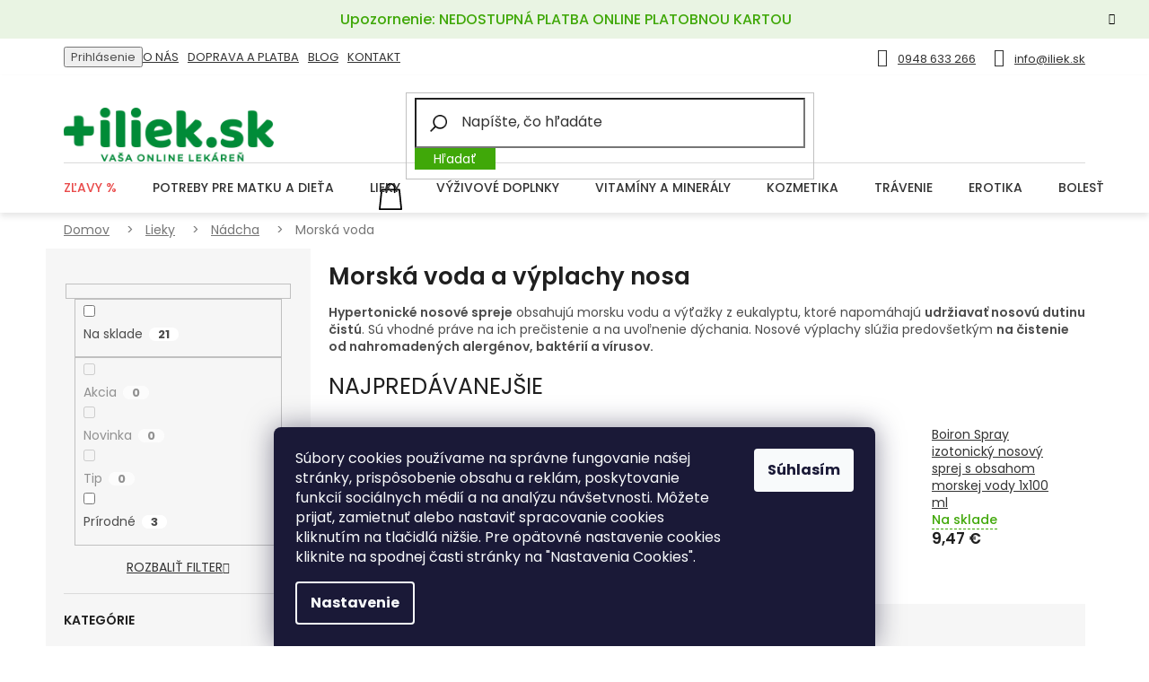

--- FILE ---
content_type: text/html; charset=utf-8
request_url: https://www.iliek.sk/morska-voda-a-vyplachy/
body_size: 41258
content:
<!doctype html><html lang="sk" dir="ltr" class="header-background-light external-fonts-loaded"><head><meta charset="utf-8" /><meta name="viewport" content="width=device-width,initial-scale=1" /><title>Morská voda a výplachy nosa | iliek.sk</title><link rel="preconnect" href="https://cdn.myshoptet.com" /><link rel="dns-prefetch" href="https://cdn.myshoptet.com" /><link rel="preload" href="https://cdn.myshoptet.com/prj/dist/master/cms/libs/jquery/jquery-1.11.3.min.js" as="script" /><link href="https://cdn.myshoptet.com/prj/dist/master/cms/templates/frontend_templates/shared/css/font-face/poppins.css" rel="stylesheet"><link href="https://cdn.myshoptet.com/prj/dist/master/shop/dist/font-shoptet-11.css.62c94c7785ff2cea73b2.css" rel="stylesheet"><script>
dataLayer = [];
dataLayer.push({'shoptet' : {
    "pageId": 2600,
    "pageType": "category",
    "currency": "EUR",
    "currencyInfo": {
        "decimalSeparator": ",",
        "exchangeRate": 1,
        "priceDecimalPlaces": 2,
        "symbol": "\u20ac",
        "symbolLeft": 0,
        "thousandSeparator": " "
    },
    "language": "sk",
    "projectId": 197201,
    "category": {
        "guid": "de5139aa-f0ee-11ea-933a-002590dad85e",
        "path": "Vo\u013enopredajn\u00e9 lieky | Lieky na n\u00e1dchu | Morsk\u00e1 voda a v\u00fdplachy nosa",
        "parentCategoryGuid": "ec3988ed-7708-11e9-beb1-002590dad85e"
    },
    "cartInfo": {
        "id": null,
        "freeShipping": false,
        "freeShippingFrom": 49,
        "leftToFreeGift": {
            "formattedPrice": "0 \u20ac",
            "priceLeft": 0
        },
        "freeGift": false,
        "leftToFreeShipping": {
            "priceLeft": 49,
            "dependOnRegion": 0,
            "formattedPrice": "49 \u20ac"
        },
        "discountCoupon": [],
        "getNoBillingShippingPrice": {
            "withoutVat": 0,
            "vat": 0,
            "withVat": 0
        },
        "cartItems": [],
        "taxMode": "ORDINARY"
    },
    "cart": [],
    "customer": {
        "priceRatio": 1,
        "priceListId": 1,
        "groupId": null,
        "registered": false,
        "mainAccount": false
    }
}});
dataLayer.push({'cookie_consent' : {
    "marketing": "denied",
    "analytics": "denied"
}});
document.addEventListener('DOMContentLoaded', function() {
    shoptet.consent.onAccept(function(agreements) {
        if (agreements.length == 0) {
            return;
        }
        dataLayer.push({
            'cookie_consent' : {
                'marketing' : (agreements.includes(shoptet.config.cookiesConsentOptPersonalisation)
                    ? 'granted' : 'denied'),
                'analytics': (agreements.includes(shoptet.config.cookiesConsentOptAnalytics)
                    ? 'granted' : 'denied')
            },
            'event': 'cookie_consent'
        });
    });
});
</script>

<!-- Google Tag Manager -->
<script>(function(w,d,s,l,i){w[l]=w[l]||[];w[l].push({'gtm.start':
new Date().getTime(),event:'gtm.js'});var f=d.getElementsByTagName(s)[0],
j=d.createElement(s),dl=l!='dataLayer'?'&l='+l:'';j.async=true;j.src=
'https://www.googletagmanager.com/gtm.js?id='+i+dl;f.parentNode.insertBefore(j,f);
})(window,document,'script','dataLayer','GTM-MVGVHVS');</script>
<!-- End Google Tag Manager -->

<meta property="og:type" content="website"><meta property="og:site_name" content="iliek.sk"><meta property="og:url" content="https://www.iliek.sk/morska-voda-a-vyplachy/"><meta property="og:title" content="Morská voda a výplachy nosa | iliek.sk"><meta name="author" content="iliek.sk"><meta name="web_author" content="Shoptet.sk"><meta name="dcterms.rightsHolder" content="www.iliek.sk"><meta name="robots" content="index,follow"><meta property="og:image" content="https://cdn.myshoptet.com/usr/www.iliek.sk/user/logos/iliek-main.png?t=1768538706"><meta property="og:description" content="Nakupujte na iliek.sk v kategórii Morská voda a výplachy nosa ✔️ 5000+ produktov ✔️ Vyzdvihnutie v lekárni ✔️ Doručenie do 24 hod. ✔️ Výhodne cena na balenia"><meta name="description" content="Nakupujte na iliek.sk v kategórii Morská voda a výplachy nosa ✔️ 5000+ produktov ✔️ Vyzdvihnutie v lekárni ✔️ Doručenie do 24 hod. ✔️ Výhodne cena na balenia"><style>:root {--color-primary: #40a809;--color-primary-h: 99;--color-primary-s: 90%;--color-primary-l: 35%;--color-primary-hover: #40a809;--color-primary-hover-h: 99;--color-primary-hover-s: 90%;--color-primary-hover-l: 35%;--color-secondary: #ed3d9a;--color-secondary-h: 328;--color-secondary-s: 83%;--color-secondary-l: 58%;--color-secondary-hover: #e81685;--color-secondary-hover-h: 328;--color-secondary-hover-s: 83%;--color-secondary-hover-l: 50%;--color-tertiary: #40a809;--color-tertiary-h: 99;--color-tertiary-s: 90%;--color-tertiary-l: 35%;--color-tertiary-hover: #3a9a07;--color-tertiary-hover-h: 99;--color-tertiary-hover-s: 91%;--color-tertiary-hover-l: 32%;--color-header-background: #ffffff;--template-font: "Poppins";--template-headings-font: "Poppins";--header-background-url: url("[data-uri]");--cookies-notice-background: #1A1937;--cookies-notice-color: #F8FAFB;--cookies-notice-button-hover: #f5f5f5;--cookies-notice-link-hover: #27263f;--templates-update-management-preview-mode-content: "Náhľad aktualizácií šablóny je aktívny pre váš prehliadač."}</style>
    
    <link href="https://cdn.myshoptet.com/prj/dist/master/shop/dist/main-11.less.fcb4a42d7bd8a71b7ee2.css" rel="stylesheet" />
                <link href="https://cdn.myshoptet.com/prj/dist/master/shop/dist/mobile-header-v1-11.less.1ee105d41b5f713c21aa.css" rel="stylesheet" />
    
    <script>var shoptet = shoptet || {};</script>
    <script src="https://cdn.myshoptet.com/prj/dist/master/shop/dist/main-3g-header.js.05f199e7fd2450312de2.js"></script>
<!-- User include --><!-- api 422(76) html code header -->
<link rel="stylesheet" href="https://cdn.myshoptet.com/usr/api2.dklab.cz/user/documents/_doplnky/odpocet/197201/1328/197201_1328.css" type="text/css" /><style>
        :root {            
            --dklab-countdown-category-text-color: #FFFFFF;
            --dklab-countdown-detail-text-color: #FFFFFF;
            --dklab-countdown-background-lower-color: #FF2222;
            --dklab-countdown-background-upper-color: #FF2222;
            --dklab-countdown-background-lower-color-detail: #FF2222;
            --dklab-countdown-background-upper-color-detail: #FF2222;
            --dklab-countdown-carousel-text-color: #FFFFFF;            
            --dklab-countdown-radius: 0px;
            --dklab-countdown-carousel-background-color: #2D58FF;
        }
        </style>
<!-- api 1004(637) html code header -->
<script>
      window.mehub = window.mehub || {};
      window.mehub.bonus = {
        businessId: '5a203466-7ee6-4535-b7f4-4450f011701b',
        addonId: 'ef7b16de-2269-4fdc-96ed-791aed21590a'
      }
    </script>
    
<!-- service 409(63) html code header -->
<style>
#filters h4{cursor:pointer;}[class~=slider-wrapper],[class~=filter-section]{padding-left:0;}#filters h4{padding-left:13.5pt;}[class~=filter-section],[class~=slider-wrapper]{padding-bottom:0 !important;}#filters h4:before{position:absolute;}#filters h4:before{left:0;}[class~=filter-section],[class~=slider-wrapper]{padding-right:0;}#filters h4{padding-bottom:9pt;}#filters h4{padding-right:13.5pt;}#filters > .slider-wrapper,[class~=slider-wrapper] > div,.filter-sections form,[class~=slider-wrapper][class~=filter-section] > div,.razeni > form{display:none;}#filters h4:before,#filters .otevreny h4:before{content:"\e911";}#filters h4{padding-top:9pt;}[class~=filter-section],[class~=slider-wrapper]{padding-top:0 !important;}[class~=filter-section]{border-top-width:0 !important;}[class~=filter-section]{border-top-style:none !important;}[class~=filter-section]{border-top-color:currentColor !important;}#filters .otevreny h4:before,#filters h4:before{font-family:shoptet;}#filters h4{position:relative;}#filters h4{margin-left:0 !important;}[class~=filter-section]{border-image:none !important;}#filters h4{margin-bottom:0 !important;}#filters h4{margin-right:0 !important;}#filters h4{margin-top:0 !important;}#filters h4{border-top-width:.0625pc;}#filters h4{border-top-style:solid;}#filters h4{border-top-color:#e0e0e0;}[class~=slider-wrapper]{max-width:none;}[class~=otevreny] form,.slider-wrapper.otevreny > div,[class~=slider-wrapper][class~=otevreny] > div,.otevreny form{display:block;}#filters h4{border-image:none;}[class~=param-filter-top]{margin-bottom:.9375pc;}[class~=otevreny] form{margin-bottom:15pt;}[class~=slider-wrapper]{color:inherit;}#filters .otevreny h4:before{-webkit-transform:rotate(180deg);}[class~=slider-wrapper],#filters h4:before{background:none;}#filters h4:before{-webkit-transform:rotate(90deg);}#filters h4:before{-moz-transform:rotate(90deg);}[class~=param-filter-top] form{display:block !important;}#filters h4:before{-o-transform:rotate(90deg);}#filters h4:before{-ms-transform:rotate(90deg);}#filters h4:before{transform:rotate(90deg);}#filters h4:before{font-size:.104166667in;}#filters .otevreny h4:before{-moz-transform:rotate(180deg);}#filters .otevreny h4:before{-o-transform:rotate(180deg);}#filters h4:before{top:36%;}#filters .otevreny h4:before{-ms-transform:rotate(180deg);}#filters h4:before{height:auto;}#filters h4:before{width:auto;}#filters .otevreny h4:before{transform:rotate(180deg);}
@media screen and (max-width: 767px) {
.param-filter-top{padding-top: 15px;}
}
#content .filters-wrapper > div:first-of-type, #footer .filters-wrapper > div:first-of-type {text-align: left;}
.template-11.one-column-body .content .filter-sections{padding-top: 15px; padding-bottom: 15px;}
</style>
<!-- service 450(104) html code header -->
<link href="https://cdn.myshoptet.com/usr/252557.myshoptet.com/user/documents/news-box-plus/Classic.css?v12" rel="stylesheet" />
<!-- service 565(213) html code header -->
<!--
<link rel="stylesheet" type="text/css" href="https://app.visual.ws/gpwebpay_shoptet/shoptet.css">
<script async defer type="text/javascript" src="https://app.visual.ws/gpwebpay_shoptet/shoptet.js"></script>
-->
<!-- service 1004(637) html code header -->
<script src="https://mehub-framework.web.app/main.bundle.js?v=1"></script>
<!-- service 1228(847) html code header -->
<link 
rel="stylesheet" 
href="https://cdn.myshoptet.com/usr/dmartini.myshoptet.com/user/documents/upload/dmartini/shop_rating/shop_rating.min.css?140"
data-author="Dominik Martini" 
data-author-web="dmartini.cz">
<!-- project html code header -->
<link type="text/css" rel="stylesheet" media="screen" href="https://cdnjs.cloudflare.com/ajax/libs/slick-carousel/1.8.1/slick.min.css" />

<meta name="facebook-domain-verification" content="0ny09gcnv2pf8s05prf9t4n988ltif" />

<!-- Google Tag Manager -->
<script>(function(w,d,s,l,i){w[l]=w[l]||[];w[l].push({'gtm.start':
new Date().getTime(),event:'gtm.js'});var f=d.getElementsByTagName(s)[0],
j=d.createElement(s),dl=l!='dataLayer'?'&l='+l:'';j.async=true;j.src=
'https://www.googletagmanager.com/gtm.js?id='+i+dl;f.parentNode.insertBefore(j,f);
})(window,document,'script','dataLayer','GTM-MVGVHVS');</script>
<!-- End Google Tag Manager -->

<!--script id="mcjs">!function(c,h,i,m,p){m=c.createElement(h),p=c.getElementsByTagName(h)[0],m.async=1,m.src=i,p.parentNode.insertBefore(m,p)}(document,"script","https://chimpstatic.com/mcjs-connected/js/users/d4fbdc43af190e2d5adeadb78/e9a73539accd3cdd6a77f1d4d.js");</script-->
<script id="mcjs">!function(c,h,i,m,p){m=c.createElement(h),p=c.getElementsByTagName(h)[0],m.async=1,m.src=i,p.parentNode.insertBefore(m,p)}(document,"script","https://chimpstatic.com/mcjs-connected/js/users/d4fbdc43af190e2d5adeadb78/2b5102b059fe3dcf1d2d88266.js");</script>
<link type="text/css" rel="stylesheet" media="screen" href="/user/documents/upload/sablona/style.css?v=21.91" />
<link type="text/css" rel="stylesheet" media="screen" href="/user/documents/upload/sablona/rn-styles.css?v=1.21" />

<style>
.box-phone-footer2 {
    padding-left: 30px;
}

/* MIME LADĚNÍ */
:not(.in-index) #mc_embed_signup {
    display: none;
}
.cu-newsletter-inner #formNewsletterWidget {
display: none;
}
#mc-embedded-subscribe {
margin: 0 !important;
    background: #40a809;
    border: #40a809;
    height: 100%;
    max-height: 50px;
    align-items: center;
    padding: 0 20px;
    position: absolute;
    right: 0;
    top: 0;
    font-weight: 500 !important;
    line-height: 22px;
    color: #fff !important;
    border-radius:0px;
}
.mc-field-group {
width: 100%;
}
#mc-embedded-subscribe:hover {
background: #3a9a07;
transition: 0.3s;
}
#mc-embedded-subscribe-form .helper_text {
display: none;
}

#mc-embedded-subscribe-form .indicates-required {
display: none;
}
#mc-embedded-subscribe-form {
max-width: 550px;
    margin: 0 auto;
}

#mc-embedded-subscribe-form h2 {
display: none;
}

#mc-embedded-subscribe-form #mc_embed_signup_scroll {
display: flex;
    flex-direction: row;
    align-items: center;
    position: relative;
}
#mc-embedded-subscribe-form .mc-field-group label {
display: none;
}
#mc-embedded-subscribe-form input#mce-EMAIL {
box-shadow: 0 4px 6px rgba(0,0,0,.1);
    min-height: 50px;
    border-radius: 4px;
    background: url(/user/documents/upload/sablona/mail-mini.svg) 15px center/19px no-repeat #fff;
    background-position-x: 3%;
    background-position-y: 50%;
    padding-left: 50px;
    height: 50px;
    padding-right: 150px!important;
    border: 1px #f6f6f6 solid;
    width: 100%;
}
.type-page h2 {
  font-size: 23px;
  font-weight: 400;
}
h3 {
  font-size: 20px;
  font-weight: 400;
}
h5, .h5 {
  font-size: 16px;
  font-weight: 500;
}
h6, .h6 {
  font-size: 15px;
  font-weight: 500;
}
h4 {
  font-size: 18px;
  font-weight: 400;
}
.btn.cu-btn.text-changer > span:first-of-type {
  display: none !important;
}

#carousel {
  display: none !important;
}



@media (max-width: 767px) {
.shp-tab[data-testid="tabDiscussion"] {
  display: none !important;
}
.breadcrumbs {
  display: block;
  margin-top: 10px;
  margin-left: -10px;
  margin-right: -10px;
}
.breadcrumbs a {
  text-decoration: underline;
  color: #008a39;
}
.breadcrumbs span {
  padding-right: 4px;
}
#carousel {
  display: none !important;
}


.top-navigation-bar .container > div.top-navigation-menu {
  display: block;
  position: fixed;
  top: 0;
  left: 0;
  width: 100%;
  padding: 0 28px;
  background: #40a809;
  margin-bottom: ;
}

.top-navigation-bar .top-navigation-menu a {
  color: #FFF;
}
.top-navigation-bar .container > div.top-navigation-tools {
  position: relative;
  top: 13px;
}


  #header .site-name {
    top: -30px;
  }
  .responsive-tools > a[data-target="navigation"] {
    left: 0px;
    top: 4px;
  }
  .navigation-buttons > a[data-target="login"] {
    top: -18px;
  }
  #header .cart-count {
    top: -18px;
  }

  .scrolled-down body:not(.ordering-process):not(.search-window-visible) #header .site-name {
    transform: translateY(-150%);
  }
  .scrolled-down body:not(.ordering-process):not(.search-window-visible) #header .cart-count, .scrolled-down body:not(.ordering-process):not(.search-window-visible) #header .login {
    transform: translateY(-250%);
  }


  #navigation {
    left: 0;
  }

.top-navigation-bar-menu-helper {
  z-index: 560000000000;
  right: 0px;
  bottom: unset;
  top: 66px;
}

.top-navigation-menu-trigger::before {
  color: #fff;
}

.top-navigation-menu .top-navigation-bar-menu-helper a {
  color: #000;
  font-size: 14px;
  padding-left: 20px;
}
.ordering-process .top-navigation-menu {
  display: none !important;
}

 .ordering-process .top-navigation-bar .container > div.top-navigation-tools {
    top: 0px;
  }
 .ordering-process #navigation {
    padding-top: 0px;
  }
 .ordering-process .navigation-buttons > a[data-target="login"] {

    top: -33px;
  }

 .ordering-process .top-navigation-tools {
    z-index: 100;
  }
 .ordering-process .navigation-buttons > a[data-target="login"] {
    right: 0px;
  }

  .site-msg {

    top: 0px;
  }
    .site-msg.information {
      margin-bottom: 0px;
    }

  .overall-wrapper {
    padding-top: 66px;
  }

#productsTop .button-wrapper {
  display: block;
}

.products-inline.products-top > div {
  display: initial;
}

/* Mailchimp */
.mc-banner {
	position: absolute;
	top: unset !important;
  bottom: 0;
}

.mc-banner iframe {
	min-height: 150px;
}

.mc-layout__modalContent iframe {
	position: absolute;
  bottom: 0;
}

}

/* Bonusový program */
@media (min-width: 768px) {
	 .ordering-process .mehub-bonus-cart-container .card.elevation-0 {
		 display: flex;
		 align-items: center;
	}
	 .ordering-process .mehub-bonus-cart-container .card.elevation-0 .card-title {
		 padding-right: 5px;
	}
	 .ordering-process .mehub-bonus-cart-container .card.elevation-0 .card-text {
		 padding-left: 0;
	}
}
#detail-price-div #detail-price-insert {
	display: contents;
}
 .p-final-price-wrapper {
	 order: 1;
	 padding-right: 25px;
}
 .mehub-bonus-product-detail-container {
	 order: 3;
}
 #detail-buy-insert {
	 order: 2;
}
 #detail-price-div {
	 flex-wrap: wrap;
	 justify-content: left;
}

</style>
<!-- /User include --><link rel="shortcut icon" href="/favicon.ico" type="image/x-icon" /><link rel="canonical" href="https://www.iliek.sk/morska-voda-a-vyplachy/" />    <script>
        var _hwq = _hwq || [];
        _hwq.push(['setKey', 'C4282BA2ECC5C622C8D93C43319BDCE6']);
        _hwq.push(['setTopPos', '200']);
        _hwq.push(['showWidget', '21']);
        (function() {
            var ho = document.createElement('script');
            ho.src = 'https://sk.im9.cz/direct/i/gjs.php?n=wdgt&sak=C4282BA2ECC5C622C8D93C43319BDCE6';
            var s = document.getElementsByTagName('script')[0]; s.parentNode.insertBefore(ho, s);
        })();
    </script>
<script>!function(){var t={9196:function(){!function(){var t=/\[object (Boolean|Number|String|Function|Array|Date|RegExp)\]/;function r(r){return null==r?String(r):(r=t.exec(Object.prototype.toString.call(Object(r))))?r[1].toLowerCase():"object"}function n(t,r){return Object.prototype.hasOwnProperty.call(Object(t),r)}function e(t){if(!t||"object"!=r(t)||t.nodeType||t==t.window)return!1;try{if(t.constructor&&!n(t,"constructor")&&!n(t.constructor.prototype,"isPrototypeOf"))return!1}catch(t){return!1}for(var e in t);return void 0===e||n(t,e)}function o(t,r,n){this.b=t,this.f=r||function(){},this.d=!1,this.a={},this.c=[],this.e=function(t){return{set:function(r,n){u(c(r,n),t.a)},get:function(r){return t.get(r)}}}(this),i(this,t,!n);var e=t.push,o=this;t.push=function(){var r=[].slice.call(arguments,0),n=e.apply(t,r);return i(o,r),n}}function i(t,n,o){for(t.c.push.apply(t.c,n);!1===t.d&&0<t.c.length;){if("array"==r(n=t.c.shift()))t:{var i=n,a=t.a;if("string"==r(i[0])){for(var f=i[0].split("."),s=f.pop(),p=(i=i.slice(1),0);p<f.length;p++){if(void 0===a[f[p]])break t;a=a[f[p]]}try{a[s].apply(a,i)}catch(t){}}}else if("function"==typeof n)try{n.call(t.e)}catch(t){}else{if(!e(n))continue;for(var l in n)u(c(l,n[l]),t.a)}o||(t.d=!0,t.f(t.a,n),t.d=!1)}}function c(t,r){for(var n={},e=n,o=t.split("."),i=0;i<o.length-1;i++)e=e[o[i]]={};return e[o[o.length-1]]=r,n}function u(t,o){for(var i in t)if(n(t,i)){var c=t[i];"array"==r(c)?("array"==r(o[i])||(o[i]=[]),u(c,o[i])):e(c)?(e(o[i])||(o[i]={}),u(c,o[i])):o[i]=c}}window.DataLayerHelper=o,o.prototype.get=function(t){var r=this.a;t=t.split(".");for(var n=0;n<t.length;n++){if(void 0===r[t[n]])return;r=r[t[n]]}return r},o.prototype.flatten=function(){this.b.splice(0,this.b.length),this.b[0]={},u(this.a,this.b[0])}}()}},r={};function n(e){var o=r[e];if(void 0!==o)return o.exports;var i=r[e]={exports:{}};return t[e](i,i.exports,n),i.exports}n.n=function(t){var r=t&&t.__esModule?function(){return t.default}:function(){return t};return n.d(r,{a:r}),r},n.d=function(t,r){for(var e in r)n.o(r,e)&&!n.o(t,e)&&Object.defineProperty(t,e,{enumerable:!0,get:r[e]})},n.o=function(t,r){return Object.prototype.hasOwnProperty.call(t,r)},function(){"use strict";n(9196)}()}();</script>    <!-- Global site tag (gtag.js) - Google Analytics -->
    <script async src="https://www.googletagmanager.com/gtag/js?id=G-W8P907W9RK"></script>
    <script>
        
        window.dataLayer = window.dataLayer || [];
        function gtag(){dataLayer.push(arguments);}
        

                    console.debug('default consent data');

            gtag('consent', 'default', {"ad_storage":"denied","analytics_storage":"denied","ad_user_data":"denied","ad_personalization":"denied","wait_for_update":500});
            dataLayer.push({
                'event': 'default_consent'
            });
        
        gtag('js', new Date());

                gtag('config', 'UA-103182670-1', { 'groups': "UA" });
        
                gtag('config', 'G-W8P907W9RK', {"groups":"GA4","send_page_view":false,"content_group":"category","currency":"EUR","page_language":"sk"});
        
                gtag('config', 'AW-840471956');
        
        
        
        
        
                    gtag('event', 'page_view', {"send_to":"GA4","page_language":"sk","content_group":"category","currency":"EUR"});
        
        
        
        
        
        
        
        
        
        
        
        
        
        document.addEventListener('DOMContentLoaded', function() {
            if (typeof shoptet.tracking !== 'undefined') {
                for (var id in shoptet.tracking.bannersList) {
                    gtag('event', 'view_promotion', {
                        "send_to": "UA",
                        "promotions": [
                            {
                                "id": shoptet.tracking.bannersList[id].id,
                                "name": shoptet.tracking.bannersList[id].name,
                                "position": shoptet.tracking.bannersList[id].position
                            }
                        ]
                    });
                }
            }

            shoptet.consent.onAccept(function(agreements) {
                if (agreements.length !== 0) {
                    console.debug('gtag consent accept');
                    var gtagConsentPayload =  {
                        'ad_storage': agreements.includes(shoptet.config.cookiesConsentOptPersonalisation)
                            ? 'granted' : 'denied',
                        'analytics_storage': agreements.includes(shoptet.config.cookiesConsentOptAnalytics)
                            ? 'granted' : 'denied',
                                                                                                'ad_user_data': agreements.includes(shoptet.config.cookiesConsentOptPersonalisation)
                            ? 'granted' : 'denied',
                        'ad_personalization': agreements.includes(shoptet.config.cookiesConsentOptPersonalisation)
                            ? 'granted' : 'denied',
                        };
                    console.debug('update consent data', gtagConsentPayload);
                    gtag('consent', 'update', gtagConsentPayload);
                    dataLayer.push(
                        { 'event': 'update_consent' }
                    );
                }
            });
        });
    </script>
</head><body class="desktop id-2600 in-morska-voda-a-vyplachy template-11 type-category multiple-columns-body columns-mobile-2 columns-3 ums_forms_redesign--off ums_a11y_category_page--on ums_discussion_rating_forms--off ums_flags_display_unification--on ums_a11y_login--on mobile-header-version-1"><noscript>
    <style>
        #header {
            padding-top: 0;
            position: relative !important;
            top: 0;
        }
        .header-navigation {
            position: relative !important;
        }
        .overall-wrapper {
            margin: 0 !important;
        }
        body:not(.ready) {
            visibility: visible !important;
        }
    </style>
    <div class="no-javascript">
        <div class="no-javascript__title">Musíte zmeniť nastavenie vášho prehliadača</div>
        <div class="no-javascript__text">Pozrite sa na: <a href="https://www.google.com/support/bin/answer.py?answer=23852">Ako povoliť JavaScript vo vašom prehliadači</a>.</div>
        <div class="no-javascript__text">Ak používate software na blokovanie reklám, možno bude potrebné, aby ste povolili JavaScript z tejto stránky.</div>
        <div class="no-javascript__text">Ďakujeme.</div>
    </div>
</noscript>

        <div id="fb-root"></div>
        <script>
            window.fbAsyncInit = function() {
                FB.init({
//                    appId            : 'your-app-id',
                    autoLogAppEvents : true,
                    xfbml            : true,
                    version          : 'v19.0'
                });
            };
        </script>
        <script async defer crossorigin="anonymous" src="https://connect.facebook.net/sk_SK/sdk.js"></script>
<!-- Google Tag Manager (noscript) -->
<noscript><iframe src="https://www.googletagmanager.com/ns.html?id=GTM-MVGVHVS"
height="0" width="0" style="display:none;visibility:hidden"></iframe></noscript>
<!-- End Google Tag Manager (noscript) -->

    <div class="siteCookies siteCookies--bottom siteCookies--dark js-siteCookies" role="dialog" data-testid="cookiesPopup" data-nosnippet>
        <div class="siteCookies__form">
            <div class="siteCookies__content">
                <div class="siteCookies__text">
                    <span>Súbory cookies používame na správne fungovanie našej stránky, prispôsobenie obsahu a reklám, poskytovanie funkcií sociálnych médií a na analýzu návšetvnosti. Môžete prijať, zamietnuť alebo nastaviť spracovanie cookies kliknutím na tlačidlá nižšie. Pre opätovné nastavenie cookies kliknite na spodnej časti stránky na "Nastavenia Cookies".</span>
                </div>
                <p class="siteCookies__links">
                    <button class="siteCookies__link js-cookies-settings" aria-label="Nastavenia cookies" data-testid="cookiesSettings">Nastavenie</button>
                </p>
            </div>
            <div class="siteCookies__buttonWrap">
                                <button class="siteCookies__button js-cookiesConsentSubmit" value="all" aria-label="Prijať cookies" data-testid="buttonCookiesAccept">Súhlasím</button>
            </div>
        </div>
        <script>
            document.addEventListener("DOMContentLoaded", () => {
                const siteCookies = document.querySelector('.js-siteCookies');
                document.addEventListener("scroll", shoptet.common.throttle(() => {
                    const st = document.documentElement.scrollTop;
                    if (st > 1) {
                        siteCookies.classList.add('siteCookies--scrolled');
                    } else {
                        siteCookies.classList.remove('siteCookies--scrolled');
                    }
                }, 100));
            });
        </script>
    </div>
<a href="#content" class="skip-link sr-only">Prejsť na obsah</a><div class="overall-wrapper"><div class="site-msg information"><div class="container"><div class="text">Upozornenie: NEDOSTUPNÁ PLATBA ONLINE PLATOBNOU KARTOU</div><div class="close js-close-information-msg"></div></div></div><div class="user-action"><div class="container">
    <div class="user-action-in">
                    <div id="login" class="user-action-login popup-widget login-widget" role="dialog" aria-labelledby="loginHeading">
        <div class="popup-widget-inner">
                            <h2 id="loginHeading">Prihlásenie k vášmu účtu</h2><div id="customerLogin"><form action="/action/Customer/Login/" method="post" id="formLoginIncluded" class="csrf-enabled formLogin" data-testid="formLogin"><input type="hidden" name="referer" value="" /><div class="form-group"><div class="input-wrapper email js-validated-element-wrapper no-label"><input type="email" name="email" class="form-control" autofocus placeholder="E-mailová adresa (napr. jan@novak.sk)" data-testid="inputEmail" autocomplete="email" required /></div></div><div class="form-group"><div class="input-wrapper password js-validated-element-wrapper no-label"><input type="password" name="password" class="form-control" placeholder="Heslo" data-testid="inputPassword" autocomplete="current-password" required /><span class="no-display">Nemôžete vyplniť toto pole</span><input type="text" name="surname" value="" class="no-display" /></div></div><div class="form-group"><div class="login-wrapper"><button type="submit" class="btn btn-secondary btn-text btn-login" data-testid="buttonSubmit">Prihlásiť sa</button><div class="password-helper"><a href="/registracia/" data-testid="signup" rel="nofollow">Nová registrácia</a><a href="/klient/zabudnute-heslo/" rel="nofollow">Zabudnuté heslo</a></div></div></div></form>
</div>                    </div>
    </div>

                            <div id="cart-widget" class="user-action-cart popup-widget cart-widget loader-wrapper" data-testid="popupCartWidget" role="dialog" aria-hidden="true">
    <div class="popup-widget-inner cart-widget-inner place-cart-here">
        <div class="loader-overlay">
            <div class="loader"></div>
        </div>
    </div>

    <div class="cart-widget-button">
        <a href="/kosik/" class="btn btn-conversion" id="continue-order-button" rel="nofollow" data-testid="buttonNextStep">Pokračovať do košíka</a>
    </div>
</div>
            </div>
</div>
</div><div class="top-navigation-bar" data-testid="topNavigationBar">

    <div class="container">

        <div class="top-navigation-contacts">
            <strong>Zákaznícka podpora:</strong><a href="tel:0948633266" class="project-phone" aria-label="Zavolať na 0948633266" data-testid="contactboxPhone"><span>0948 633 266</span></a><a href="mailto:info@iliek.sk" class="project-email" data-testid="contactboxEmail"><span>info@iliek.sk</span></a>        </div>

                            <div class="top-navigation-menu">
                <div class="top-navigation-menu-trigger"></div>
                <ul class="top-navigation-bar-menu">
                                            <li class="top-navigation-menu-item-817">
                            <a href="/o-nas/">O NÁS</a>
                        </li>
                                            <li class="top-navigation-menu-item-1389">
                            <a href="/doprava-zdarma/">Doprava a platba</a>
                        </li>
                                            <li class="top-navigation-menu-item-832">
                            <a href="/clanky-o-zdravi-a-krase/">Blog</a>
                        </li>
                                            <li class="top-navigation-menu-item-external-150">
                            <a href="/kontakty/">KONTAKT</a>
                        </li>
                                    </ul>
                <ul class="top-navigation-bar-menu-helper"></ul>
            </div>
        
        <div class="top-navigation-tools">
            <div class="responsive-tools">
                <a href="#" class="toggle-window" data-target="search" aria-label="Hľadať" data-testid="linkSearchIcon"></a>
                                                            <a href="#" class="toggle-window" data-target="login"></a>
                                                    <a href="#" class="toggle-window" data-target="navigation" aria-label="Menu" data-testid="hamburgerMenu"></a>
            </div>
                        <button class="top-nav-button top-nav-button-login toggle-window" type="button" data-target="login" aria-haspopup="dialog" aria-controls="login" aria-expanded="false" data-testid="signin"><span>Prihlásenie</span></button>        </div>

    </div>

</div>
<header id="header"><div class="container navigation-wrapper">
    <div class="header-top">
        <div class="site-name-wrapper">
            <div class="site-name"><a href="/" data-testid="linkWebsiteLogo"><img src="https://cdn.myshoptet.com/usr/www.iliek.sk/user/logos/iliek-main.png" alt="iliek.sk" fetchpriority="low" /></a></div>        </div>
        <div class="search" itemscope itemtype="https://schema.org/WebSite">
            <meta itemprop="headline" content="Morská voda a výplachy nosa"/><meta itemprop="url" content="https://www.iliek.sk"/><meta itemprop="text" content="Nakupujte na iliek.sk v kategórii Morská voda a výplachy nosa ✔️ 5000+ produktov ✔️ Vyzdvihnutie v lekárni ✔️ Doručenie do 24 hod. ✔️ Výhodne cena na balenia"/>            <form action="/action/ProductSearch/prepareString/" method="post"
    id="formSearchForm" class="search-form compact-form js-search-main"
    itemprop="potentialAction" itemscope itemtype="https://schema.org/SearchAction" data-testid="searchForm">
    <fieldset>
        <meta itemprop="target"
            content="https://www.iliek.sk/vyhladavanie/?string={string}"/>
        <input type="hidden" name="language" value="sk"/>
        
            
<input
    type="search"
    name="string"
        class="query-input form-control search-input js-search-input"
    placeholder="Napíšte, čo hľadáte"
    autocomplete="off"
    required
    itemprop="query-input"
    aria-label="Vyhľadávanie"
    data-testid="searchInput"
>
            <button type="submit" class="btn btn-default" data-testid="searchBtn">Hľadať</button>
        
    </fieldset>
</form>
        </div>
        <div class="navigation-buttons">
                
    <a href="/kosik/" class="btn btn-icon toggle-window cart-count" data-target="cart" data-hover="true" data-redirect="true" data-testid="headerCart" rel="nofollow" aria-haspopup="dialog" aria-expanded="false" aria-controls="cart-widget">
        
                <span class="sr-only">Nákupný košík</span>
        
            <span class="cart-price visible-lg-inline-block" data-testid="headerCartPrice">
                                    Prázdny košík                            </span>
        
    
            </a>
        </div>
    </div>
    <nav id="navigation" aria-label="Hlavné menu" data-collapsible="true"><div class="navigation-in menu"><ul class="menu-level-1" role="menubar" data-testid="headerMenuItems"><li class="menu-item-1242 ext" role="none"><a href="/zlavy/" data-testid="headerMenuItem" role="menuitem" aria-haspopup="true" aria-expanded="false"><b>Zľavy %</b><span class="submenu-arrow"></span></a><ul class="menu-level-2" aria-label="Zľavy %" tabindex="-1" role="menu"><li class="menu-item-1419" role="none"><a href="/aktualne-zlavy/" class="menu-image" data-testid="headerMenuItem" tabindex="-1" aria-hidden="true"><img src="data:image/svg+xml,%3Csvg%20width%3D%22140%22%20height%3D%22100%22%20xmlns%3D%22http%3A%2F%2Fwww.w3.org%2F2000%2Fsvg%22%3E%3C%2Fsvg%3E" alt="" aria-hidden="true" width="140" height="100"  data-src="https://cdn.myshoptet.com/usr/www.iliek.sk/user/categories/thumb/zlavy.jpg" fetchpriority="low" /></a><div><a href="/aktualne-zlavy/" data-testid="headerMenuItem" role="menuitem"><span>Aktuálne zľavy</span></a>
                        </div></li><li class="menu-item-1422" role="none"><a href="/vypredaj/" class="menu-image" data-testid="headerMenuItem" tabindex="-1" aria-hidden="true"><img src="data:image/svg+xml,%3Csvg%20width%3D%22140%22%20height%3D%22100%22%20xmlns%3D%22http%3A%2F%2Fwww.w3.org%2F2000%2Fsvg%22%3E%3C%2Fsvg%3E" alt="" aria-hidden="true" width="140" height="100"  data-src="https://cdn.myshoptet.com/usr/www.iliek.sk/user/categories/thumb/vypredaj.jpg" fetchpriority="low" /></a><div><a href="/vypredaj/" data-testid="headerMenuItem" role="menuitem"><span>Výpredaj</span></a>
                        </div></li><li class="menu-item-1416" role="none"><a href="/vyhodne-balenia/" class="menu-image" data-testid="headerMenuItem" tabindex="-1" aria-hidden="true"><img src="data:image/svg+xml,%3Csvg%20width%3D%22140%22%20height%3D%22100%22%20xmlns%3D%22http%3A%2F%2Fwww.w3.org%2F2000%2Fsvg%22%3E%3C%2Fsvg%3E" alt="" aria-hidden="true" width="140" height="100"  data-src="https://cdn.myshoptet.com/usr/www.iliek.sk/user/categories/thumb/nutrilon-pronutra-1-6x800g-ilieky.jpg" fetchpriority="low" /></a><div><a href="/vyhodne-balenia/" data-testid="headerMenuItem" role="menuitem"><span>Výhodné balenia</span></a>
                        </div></li><li class="menu-item-2897" role="none"><a href="/darcekove-poukazky/" class="menu-image" data-testid="headerMenuItem" tabindex="-1" aria-hidden="true"><img src="data:image/svg+xml,%3Csvg%20width%3D%22140%22%20height%3D%22100%22%20xmlns%3D%22http%3A%2F%2Fwww.w3.org%2F2000%2Fsvg%22%3E%3C%2Fsvg%3E" alt="" aria-hidden="true" width="140" height="100"  data-src="https://cdn.myshoptet.com/usr/www.iliek.sk/user/categories/thumb/darcekova-poukazka_ilieky.jpg" fetchpriority="low" /></a><div><a href="/darcekove-poukazky/" data-testid="headerMenuItem" role="menuitem"><span>Darčekové poukážky</span></a>
                        </div></li></ul></li>
<li class="menu-item-883 ext" role="none"><a href="/mama-a-dieta/" data-testid="headerMenuItem" role="menuitem" aria-haspopup="true" aria-expanded="false"><b>Potreby pre matku a dieťa</b><span class="submenu-arrow"></span></a><ul class="menu-level-2" aria-label="Potreby pre matku a dieťa" tabindex="-1" role="menu"><li class="menu-item-1461 has-third-level" role="none"><a href="/tehotenstvo/" class="menu-image" data-testid="headerMenuItem" tabindex="-1" aria-hidden="true"><img src="data:image/svg+xml,%3Csvg%20width%3D%22140%22%20height%3D%22100%22%20xmlns%3D%22http%3A%2F%2Fwww.w3.org%2F2000%2Fsvg%22%3E%3C%2Fsvg%3E" alt="" aria-hidden="true" width="140" height="100"  data-src="https://cdn.myshoptet.com/usr/www.iliek.sk/user/categories/thumb/tehotne_a_dojciace_zeny.jpg" fetchpriority="low" /></a><div><a href="/tehotenstvo/" data-testid="headerMenuItem" role="menuitem"><span>Tehotenstvo</span></a>
                                                    <ul class="menu-level-3" role="menu">
                                                                    <li class="menu-item-1464" role="none">
                                        <a href="/vyzivove-doplnky-pre-tehotne/" data-testid="headerMenuItem" role="menuitem">
                                            Výživové doplnky</a>,                                    </li>
                                                                    <li class="menu-item-1467" role="none">
                                        <a href="/tehotenske-a-ovulacne-testy/" data-testid="headerMenuItem" role="menuitem">
                                            Tehotenské a ovulačné testy</a>,                                    </li>
                                                                    <li class="menu-item-1470" role="none">
                                        <a href="/kozmetika-a-strie/" data-testid="headerMenuItem" role="menuitem">
                                            Kozmetika pre tehotné</a>,                                    </li>
                                                                    <li class="menu-item-1473" role="none">
                                        <a href="/vsetko-do-porodnice/" data-testid="headerMenuItem" role="menuitem">
                                            Do pôrodnice</a>                                    </li>
                                                            </ul>
                        </div></li><li class="menu-item-2750 has-third-level" role="none"><a href="/dojcenie/" class="menu-image" data-testid="headerMenuItem" tabindex="-1" aria-hidden="true"><img src="data:image/svg+xml,%3Csvg%20width%3D%22140%22%20height%3D%22100%22%20xmlns%3D%22http%3A%2F%2Fwww.w3.org%2F2000%2Fsvg%22%3E%3C%2Fsvg%3E" alt="" aria-hidden="true" width="140" height="100"  data-src="https://cdn.myshoptet.com/usr/www.iliek.sk/user/categories/thumb/dojcenie.jpg" fetchpriority="low" /></a><div><a href="/dojcenie/" data-testid="headerMenuItem" role="menuitem"><span>Dojčenie</span></a>
                                                    <ul class="menu-level-3" role="menu">
                                                                    <li class="menu-item-2753" role="none">
                                        <a href="/vyzivove-doplnky-a-caje/" data-testid="headerMenuItem" role="menuitem">
                                            Čaje a výživové doplnky</a>,                                    </li>
                                                                    <li class="menu-item-2768" role="none">
                                        <a href="/starostlivost-o-prsia-a-bradavky/" data-testid="headerMenuItem" role="menuitem">
                                            Starostlivosť o prsia a bradavky</a>,                                    </li>
                                                                    <li class="menu-item-2756" role="none">
                                        <a href="/odsavanie-mlieka/" data-testid="headerMenuItem" role="menuitem">
                                            Odsávačky mlieka</a>,                                    </li>
                                                                    <li class="menu-item-2771" role="none">
                                        <a href="/ohrievace-mlieka-sterilizatory/" data-testid="headerMenuItem" role="menuitem">
                                            Ohrievače mlieka a sterilizátory</a>                                    </li>
                                                            </ul>
                        </div></li><li class="menu-item-1476 has-third-level" role="none"><a href="/dieta/" class="menu-image" data-testid="headerMenuItem" tabindex="-1" aria-hidden="true"><img src="data:image/svg+xml,%3Csvg%20width%3D%22140%22%20height%3D%22100%22%20xmlns%3D%22http%3A%2F%2Fwww.w3.org%2F2000%2Fsvg%22%3E%3C%2Fsvg%3E" alt="" aria-hidden="true" width="140" height="100"  data-src="https://cdn.myshoptet.com/usr/www.iliek.sk/user/categories/thumb/babatka.jpg" fetchpriority="low" /></a><div><a href="/dieta/" data-testid="headerMenuItem" role="menuitem"><span>Dieťa</span></a>
                                                    <ul class="menu-level-3" role="menu">
                                                                    <li class="menu-item-1479" role="none">
                                        <a href="/zapcha-a-plynatost/" data-testid="headerMenuItem" role="menuitem">
                                            Zápcha a plynatosť</a>,                                    </li>
                                                                    <li class="menu-item-1018" role="none">
                                        <a href="/dojcenie-detska-vyziva-a-spokojne-brusko/" data-testid="headerMenuItem" role="menuitem">
                                            Dojčenská a detská výživa</a>,                                    </li>
                                                                    <li class="menu-item-1497" role="none">
                                        <a href="/flase-a-cumliky/" data-testid="headerMenuItem" role="menuitem">
                                            Fľaše a cumlíky</a>,                                    </li>
                                                                    <li class="menu-item-1554" role="none">
                                        <a href="/bolest-a-horucka-u-deti/" data-testid="headerMenuItem" role="menuitem">
                                            Bolesť a horúčka</a>,                                    </li>
                                                                    <li class="menu-item-2780" role="none">
                                        <a href="/prerezavanie-zubkov/" data-testid="headerMenuItem" role="menuitem">
                                            Prerezávanie zúbkov</a>,                                    </li>
                                                                    <li class="menu-item-1482" role="none">
                                        <a href="/probiotika-pre-deti-2/" data-testid="headerMenuItem" role="menuitem">
                                            Probiotiká pre deti</a>,                                    </li>
                                                                    <li class="menu-item-1485" role="none">
                                        <a href="/vitaminy-pre-deti/" data-testid="headerMenuItem" role="menuitem">
                                            Vitamíny pre deti</a>,                                    </li>
                                                                    <li class="menu-item-1494" role="none">
                                        <a href="/zdravotnicke-pomocky-pre-deti/" data-testid="headerMenuItem" role="menuitem">
                                            Zdravotnícke pomôcky pre deti</a>,                                    </li>
                                                                    <li class="menu-item-1446" role="none">
                                        <a href="/plienky-a-plienkova-dermatitida/" data-testid="headerMenuItem" role="menuitem">
                                            Plienky</a>,                                    </li>
                                                                    <li class="menu-item-1491" role="none">
                                        <a href="/detska-kozmetika/" data-testid="headerMenuItem" role="menuitem">
                                            Kozmetika</a>                                    </li>
                                                            </ul>
                        </div></li><li class="menu-item-1515 has-third-level" role="none"><a href="/elektronika-a-prislusenstvo/" class="menu-image" data-testid="headerMenuItem" tabindex="-1" aria-hidden="true"><img src="data:image/svg+xml,%3Csvg%20width%3D%22140%22%20height%3D%22100%22%20xmlns%3D%22http%3A%2F%2Fwww.w3.org%2F2000%2Fsvg%22%3E%3C%2Fsvg%3E" alt="" aria-hidden="true" width="140" height="100"  data-src="https://cdn.myshoptet.com/usr/www.iliek.sk/user/categories/thumb/elektronika.jpg" fetchpriority="low" /></a><div><a href="/elektronika-a-prislusenstvo/" data-testid="headerMenuItem" role="menuitem"><span>Elektronika a príslušenstvo</span></a>
                                                    <ul class="menu-level-3" role="menu">
                                                                    <li class="menu-item-2801" role="none">
                                        <a href="/monitorovanie-dietata/" data-testid="headerMenuItem" role="menuitem">
                                            Monitorory dychu</a>,                                    </li>
                                                                    <li class="menu-item-2804" role="none">
                                        <a href="/sterilizatory-a-ohrievace/" data-testid="headerMenuItem" role="menuitem">
                                            Sterilizátory a ohrievače</a>,                                    </li>
                                                                    <li class="menu-item-2807" role="none">
                                        <a href="/teplomery-inhalatory/" data-testid="headerMenuItem" role="menuitem">
                                            Teplomery a inhalátory</a>,                                    </li>
                                                                    <li class="menu-item-2810" role="none">
                                        <a href="/odsavacky-a-prislusenstvo/" data-testid="headerMenuItem" role="menuitem">
                                            Odsávačky a príslušenstvo</a>                                    </li>
                                                            </ul>
                        </div></li></ul></li>
<li class="menu-item-1596 ext" role="none"><a href="/volnopredajne-lieky/" data-testid="headerMenuItem" role="menuitem" aria-haspopup="true" aria-expanded="false"><b>Lieky</b><span class="submenu-arrow"></span></a><ul class="menu-level-2" aria-label="Lieky" tabindex="-1" role="menu"><li class="menu-item-1566 has-third-level" role="none"><a href="/horucka-chripka-a-prechladnutie/" class="menu-image" data-testid="headerMenuItem" tabindex="-1" aria-hidden="true"><img src="data:image/svg+xml,%3Csvg%20width%3D%22140%22%20height%3D%22100%22%20xmlns%3D%22http%3A%2F%2Fwww.w3.org%2F2000%2Fsvg%22%3E%3C%2Fsvg%3E" alt="" aria-hidden="true" width="140" height="100"  data-src="https://cdn.myshoptet.com/usr/www.iliek.sk/user/categories/thumb/_nadcha.jpg" fetchpriority="low" /></a><div><a href="/horucka-chripka-a-prechladnutie/" data-testid="headerMenuItem" role="menuitem"><span>Chrípka a prechladnutie</span></a>
                                                    <ul class="menu-level-3" role="menu">
                                                                    <li class="menu-item-1815" role="none">
                                        <a href="/prehltacie-a-sumive-tablety/" data-testid="headerMenuItem" role="menuitem">
                                            Prehĺtacie a šumivé tablety</a>,                                    </li>
                                                                    <li class="menu-item-1821" role="none">
                                        <a href="/horuce-napoje/" data-testid="headerMenuItem" role="menuitem">
                                            Horúce nápoje</a>                                    </li>
                                                            </ul>
                        </div></li><li class="menu-item-1599 has-third-level" role="none"><a href="/alergie/" class="menu-image" data-testid="headerMenuItem" tabindex="-1" aria-hidden="true"><img src="data:image/svg+xml,%3Csvg%20width%3D%22140%22%20height%3D%22100%22%20xmlns%3D%22http%3A%2F%2Fwww.w3.org%2F2000%2Fsvg%22%3E%3C%2Fsvg%3E" alt="" aria-hidden="true" width="140" height="100"  data-src="https://cdn.myshoptet.com/usr/www.iliek.sk/user/categories/thumb/alergie.jpg" fetchpriority="low" /></a><div><a href="/alergie/" data-testid="headerMenuItem" role="menuitem"><span>Alergie</span></a>
                                                    <ul class="menu-level-3" role="menu">
                                                                    <li class="menu-item-2615" role="none">
                                        <a href="/ocne-alergie/" data-testid="headerMenuItem" role="menuitem">
                                            Očné alergie</a>,                                    </li>
                                                                    <li class="menu-item-2618" role="none">
                                        <a href="/upchaty-nos/" data-testid="headerMenuItem" role="menuitem">
                                            Nosové alergie</a>,                                    </li>
                                                                    <li class="menu-item-2621" role="none">
                                        <a href="/svrbenie/" data-testid="headerMenuItem" role="menuitem">
                                            Kožné alergie</a>,                                    </li>
                                                                    <li class="menu-item-3007" role="none">
                                        <a href="/liecivo-na-alergiu/" data-testid="headerMenuItem" role="menuitem">
                                            Liečivá</a>                                    </li>
                                                            </ul>
                        </div></li><li class="menu-item-1602 has-third-level" role="none"><a href="/oci-a-usi/" class="menu-image" data-testid="headerMenuItem" tabindex="-1" aria-hidden="true"><img src="data:image/svg+xml,%3Csvg%20width%3D%22140%22%20height%3D%22100%22%20xmlns%3D%22http%3A%2F%2Fwww.w3.org%2F2000%2Fsvg%22%3E%3C%2Fsvg%3E" alt="" aria-hidden="true" width="140" height="100"  data-src="https://cdn.myshoptet.com/usr/www.iliek.sk/user/categories/thumb/oci.jpg" fetchpriority="low" /></a><div><a href="/oci-a-usi/" data-testid="headerMenuItem" role="menuitem"><span>Oči a uši</span></a>
                                                    <ul class="menu-level-3" role="menu">
                                                                    <li class="menu-item-1845" role="none">
                                        <a href="/ocne-kvapky-masti-a-gely/" data-testid="headerMenuItem" role="menuitem">
                                            Očné kvapky, masti a gély</a>,                                    </li>
                                                                    <li class="menu-item-1848" role="none">
                                        <a href="/usne-kvapky-a-spreje/" data-testid="headerMenuItem" role="menuitem">
                                            Ušné kvapky a spreje</a>                                    </li>
                                                            </ul>
                        </div></li><li class="menu-item-1605 has-third-level" role="none"><a href="/kasel/" class="menu-image" data-testid="headerMenuItem" tabindex="-1" aria-hidden="true"><img src="data:image/svg+xml,%3Csvg%20width%3D%22140%22%20height%3D%22100%22%20xmlns%3D%22http%3A%2F%2Fwww.w3.org%2F2000%2Fsvg%22%3E%3C%2Fsvg%3E" alt="" aria-hidden="true" width="140" height="100"  data-src="https://cdn.myshoptet.com/usr/www.iliek.sk/user/categories/thumb/kasel.jpg" fetchpriority="low" /></a><div><a href="/kasel/" data-testid="headerMenuItem" role="menuitem"><span>Kašeľ</span></a>
                                                    <ul class="menu-level-3" role="menu">
                                                                    <li class="menu-item-2225" role="none">
                                        <a href="/suchy-drazdivy-kasel/" data-testid="headerMenuItem" role="menuitem">
                                            Suchý kašeľ</a>,                                    </li>
                                                                    <li class="menu-item-2606" role="none">
                                        <a href="/vlhky-kasel-a-vykasliavanie/" data-testid="headerMenuItem" role="menuitem">
                                            Vlhký kašeľ</a>,                                    </li>
                                                                    <li class="menu-item-2609" role="none">
                                        <a href="/prirodne-bylinne-produkty/" data-testid="headerMenuItem" role="menuitem">
                                            Bylinné produkty</a>,                                    </li>
                                                                    <li class="menu-item-2612" role="none">
                                        <a href="/vhodne-pre-deti-2/" data-testid="headerMenuItem" role="menuitem">
                                            Lieky na kašeľ pre deti</a>,                                    </li>
                                                                    <li class="menu-item-3405" role="none">
                                        <a href="/kasel-pre-tehotne-a-dojciace/" data-testid="headerMenuItem" role="menuitem">
                                            Kašeľ a prechladnutie pre tehotné a dojčiace</a>                                    </li>
                                                            </ul>
                        </div></li><li class="menu-item-1608 has-third-level" role="none"><a href="/nadcha/" class="menu-image" data-testid="headerMenuItem" tabindex="-1" aria-hidden="true"><img src="data:image/svg+xml,%3Csvg%20width%3D%22140%22%20height%3D%22100%22%20xmlns%3D%22http%3A%2F%2Fwww.w3.org%2F2000%2Fsvg%22%3E%3C%2Fsvg%3E" alt="" aria-hidden="true" width="140" height="100"  data-src="https://cdn.myshoptet.com/usr/www.iliek.sk/user/categories/thumb/nadcha.jpg" fetchpriority="low" /></a><div><a href="/nadcha/" data-testid="headerMenuItem" role="menuitem"><span>Nádcha</span></a>
                                                    <ul class="menu-level-3" role="menu">
                                                                    <li class="menu-item-2594" role="none">
                                        <a href="/nosove-kvapky-a-masti/" data-testid="headerMenuItem" role="menuitem">
                                            Kvapky a masti</a>,                                    </li>
                                                                    <li class="menu-item-2597" role="none">
                                        <a href="/nosove-spreje/" data-testid="headerMenuItem" role="menuitem">
                                            Spreje</a>,                                    </li>
                                                                    <li class="menu-item-2600" role="none">
                                        <a href="/morska-voda-a-vyplachy/" class="active" data-testid="headerMenuItem" role="menuitem">
                                            Morská voda</a>,                                    </li>
                                                                    <li class="menu-item-2603" role="none">
                                        <a href="/sirupy-tablety-a-kvapky/" data-testid="headerMenuItem" role="menuitem">
                                            Sirupy, tablety a kvapky</a>                                    </li>
                                                            </ul>
                        </div></li><li class="menu-item-1611 has-third-level" role="none"><a href="/krcove-zily-a-hemoroidy/" class="menu-image" data-testid="headerMenuItem" tabindex="-1" aria-hidden="true"><img src="data:image/svg+xml,%3Csvg%20width%3D%22140%22%20height%3D%22100%22%20xmlns%3D%22http%3A%2F%2Fwww.w3.org%2F2000%2Fsvg%22%3E%3C%2Fsvg%3E" alt="" aria-hidden="true" width="140" height="100"  data-src="https://cdn.myshoptet.com/usr/www.iliek.sk/user/categories/thumb/krcove_zily.jpg" fetchpriority="low" /></a><div><a href="/krcove-zily-a-hemoroidy/" data-testid="headerMenuItem" role="menuitem"><span>Kŕčové žily a hemoroidy</span></a>
                                                    <ul class="menu-level-3" role="menu">
                                                                    <li class="menu-item-1548" role="none">
                                        <a href="/liecba-hemoroidov/" data-testid="headerMenuItem" role="menuitem">
                                            Hemoroidy</a>,                                    </li>
                                                                    <li class="menu-item-1836" role="none">
                                        <a href="/liecba-krcovych-zil/" data-testid="headerMenuItem" role="menuitem">
                                            Kŕčové žily</a>                                    </li>
                                                            </ul>
                        </div></li><li class="menu-item-1698" role="none"><a href="/odvykanie-od-fajcenia/" class="menu-image" data-testid="headerMenuItem" tabindex="-1" aria-hidden="true"><img src="data:image/svg+xml,%3Csvg%20width%3D%22140%22%20height%3D%22100%22%20xmlns%3D%22http%3A%2F%2Fwww.w3.org%2F2000%2Fsvg%22%3E%3C%2Fsvg%3E" alt="" aria-hidden="true" width="140" height="100"  data-src="https://cdn.myshoptet.com/usr/www.iliek.sk/user/categories/thumb/odvykanie_od_fajcenia.jpg" fetchpriority="low" /></a><div><a href="/odvykanie-od-fajcenia/" data-testid="headerMenuItem" role="menuitem"><span>Odvykanie od fajčenia</span></a>
                        </div></li><li class="menu-item-1680" role="none"><a href="/homeopatia/" class="menu-image" data-testid="headerMenuItem" tabindex="-1" aria-hidden="true"><img src="data:image/svg+xml,%3Csvg%20width%3D%22140%22%20height%3D%22100%22%20xmlns%3D%22http%3A%2F%2Fwww.w3.org%2F2000%2Fsvg%22%3E%3C%2Fsvg%3E" alt="" aria-hidden="true" width="140" height="100"  data-src="https://cdn.myshoptet.com/usr/www.iliek.sk/user/categories/thumb/homoepatia.jpg" fetchpriority="low" /></a><div><a href="/homeopatia/" data-testid="headerMenuItem" role="menuitem"><span>Homeopatia</span></a>
                        </div></li><li class="menu-item-1620 has-third-level" role="none"><a href="/gynekologicke-problemy/" class="menu-image" data-testid="headerMenuItem" tabindex="-1" aria-hidden="true"><img src="data:image/svg+xml,%3Csvg%20width%3D%22140%22%20height%3D%22100%22%20xmlns%3D%22http%3A%2F%2Fwww.w3.org%2F2000%2Fsvg%22%3E%3C%2Fsvg%3E" alt="" aria-hidden="true" width="140" height="100"  data-src="https://cdn.myshoptet.com/usr/www.iliek.sk/user/categories/thumb/menstruacia-1.jpg" fetchpriority="low" /></a><div><a href="/gynekologicke-problemy/" data-testid="headerMenuItem" role="menuitem"><span>Gynekologické problémy</span></a>
                                                    <ul class="menu-level-3" role="menu">
                                                                    <li class="menu-item-2633" role="none">
                                        <a href="/liecba-vaginalnej-mykozy/" data-testid="headerMenuItem" role="menuitem">
                                            Vaginálna mykóza</a>,                                    </li>
                                                                    <li class="menu-item-2636" role="none">
                                        <a href="/antikoncepcne-pripravky/" data-testid="headerMenuItem" role="menuitem">
                                            Antikoncepčné prípravky</a>,                                    </li>
                                                                    <li class="menu-item-2828" role="none">
                                        <a href="/zvlhcenie-sliznice-a-obnova-mikroflory/" data-testid="headerMenuItem" role="menuitem">
                                            Zvlhčenie sliznice a obnova mikroflóry</a>                                    </li>
                                                            </ul>
                        </div></li><li class="menu-item-2624 has-third-level" role="none"><a href="/afty-a-herpes/" class="menu-image" data-testid="headerMenuItem" tabindex="-1" aria-hidden="true"><img src="data:image/svg+xml,%3Csvg%20width%3D%22140%22%20height%3D%22100%22%20xmlns%3D%22http%3A%2F%2Fwww.w3.org%2F2000%2Fsvg%22%3E%3C%2Fsvg%3E" alt="" aria-hidden="true" width="140" height="100"  data-src="https://cdn.myshoptet.com/usr/www.iliek.sk/user/categories/thumb/opar-1.jpg" fetchpriority="low" /></a><div><a href="/afty-a-herpes/" data-testid="headerMenuItem" role="menuitem"><span>Afty a herpes</span></a>
                                                    <ul class="menu-level-3" role="menu">
                                                                    <li class="menu-item-2627" role="none">
                                        <a href="/ustne-vyplachy-a-gely-na-dasna/" data-testid="headerMenuItem" role="menuitem">
                                            Ústne výplachy a gély na ďasná</a>,                                    </li>
                                                                    <li class="menu-item-2630" role="none">
                                        <a href="/liecba-herpesu/" data-testid="headerMenuItem" role="menuitem">
                                            Herpes</a>                                    </li>
                                                            </ul>
                        </div></li></ul></li>
<li class="menu-item-1623 ext" role="none"><a href="/doplnky-vyzivy/" data-testid="headerMenuItem" role="menuitem" aria-haspopup="true" aria-expanded="false"><b>Výživové doplnky</b><span class="submenu-arrow"></span></a><ul class="menu-level-2" aria-label="Výživové doplnky" tabindex="-1" role="menu"><li class="menu-item-1644 has-third-level" role="none"><a href="/doplnky-vyzivy-imunita/" class="menu-image" data-testid="headerMenuItem" tabindex="-1" aria-hidden="true"><img src="data:image/svg+xml,%3Csvg%20width%3D%22140%22%20height%3D%22100%22%20xmlns%3D%22http%3A%2F%2Fwww.w3.org%2F2000%2Fsvg%22%3E%3C%2Fsvg%3E" alt="" aria-hidden="true" width="140" height="100"  data-src="https://cdn.myshoptet.com/usr/www.iliek.sk/user/categories/thumb/imunita.jpg" fetchpriority="low" /></a><div><a href="/doplnky-vyzivy-imunita/" data-testid="headerMenuItem" role="menuitem"><span>Podpora imunity</span></a>
                                                    <ul class="menu-level-3" role="menu">
                                                                    <li class="menu-item-2531" role="none">
                                        <a href="/vitaminy-a-mineraly-1/" data-testid="headerMenuItem" role="menuitem">
                                            Vitamíny a minerály</a>,                                    </li>
                                                                    <li class="menu-item-2534" role="none">
                                        <a href="/betaglukany-a-kolostrum/" data-testid="headerMenuItem" role="menuitem">
                                            Betaglukány a kolostrum</a>,                                    </li>
                                                                    <li class="menu-item-2537" role="none">
                                        <a href="/probiotika-2/" data-testid="headerMenuItem" role="menuitem">
                                            Probiotiká</a>,                                    </li>
                                                                    <li class="menu-item-2540" role="none">
                                        <a href="/bylinne-pripravky/" data-testid="headerMenuItem" role="menuitem">
                                            Bylinné prípravky</a>                                    </li>
                                                            </ul>
                        </div></li><li class="menu-item-1635" role="none"><a href="/stres-unava/" class="menu-image" data-testid="headerMenuItem" tabindex="-1" aria-hidden="true"><img src="data:image/svg+xml,%3Csvg%20width%3D%22140%22%20height%3D%22100%22%20xmlns%3D%22http%3A%2F%2Fwww.w3.org%2F2000%2Fsvg%22%3E%3C%2Fsvg%3E" alt="" aria-hidden="true" width="140" height="100"  data-src="https://cdn.myshoptet.com/usr/www.iliek.sk/user/categories/thumb/spanok.jpg" fetchpriority="low" /></a><div><a href="/stres-unava/" data-testid="headerMenuItem" role="menuitem"><span>Spánok, stres a únava</span></a>
                        </div></li><li class="menu-item-1641" role="none"><a href="/menopauza/" class="menu-image" data-testid="headerMenuItem" tabindex="-1" aria-hidden="true"><img src="data:image/svg+xml,%3Csvg%20width%3D%22140%22%20height%3D%22100%22%20xmlns%3D%22http%3A%2F%2Fwww.w3.org%2F2000%2Fsvg%22%3E%3C%2Fsvg%3E" alt="" aria-hidden="true" width="140" height="100"  data-src="https://cdn.myshoptet.com/usr/www.iliek.sk/user/categories/thumb/menopauza.jpg" fetchpriority="low" /></a><div><a href="/menopauza/" data-testid="headerMenuItem" role="menuitem"><span>Menopauza</span></a>
                        </div></li><li class="menu-item-1647" role="none"><a href="/doplnky-vyzivy-vlasy-nechty/" class="menu-image" data-testid="headerMenuItem" tabindex="-1" aria-hidden="true"><img src="data:image/svg+xml,%3Csvg%20width%3D%22140%22%20height%3D%22100%22%20xmlns%3D%22http%3A%2F%2Fwww.w3.org%2F2000%2Fsvg%22%3E%3C%2Fsvg%3E" alt="" aria-hidden="true" width="140" height="100"  data-src="https://cdn.myshoptet.com/usr/www.iliek.sk/user/categories/thumb/vlasy_a_nechty.jpg" fetchpriority="low" /></a><div><a href="/doplnky-vyzivy-vlasy-nechty/" data-testid="headerMenuItem" role="menuitem"><span>Vlasy, nechty a pokožka</span></a>
                        </div></li><li class="menu-item-1629 has-third-level" role="none"><a href="/doplnky-vyzivy-srdce/" class="menu-image" data-testid="headerMenuItem" tabindex="-1" aria-hidden="true"><img src="data:image/svg+xml,%3Csvg%20width%3D%22140%22%20height%3D%22100%22%20xmlns%3D%22http%3A%2F%2Fwww.w3.org%2F2000%2Fsvg%22%3E%3C%2Fsvg%3E" alt="" aria-hidden="true" width="140" height="100"  data-src="https://cdn.myshoptet.com/usr/www.iliek.sk/user/categories/thumb/srdce_a_cievy.jpg" fetchpriority="low" /></a><div><a href="/doplnky-vyzivy-srdce/" data-testid="headerMenuItem" role="menuitem"><span>Srdce, cievy, kŕčové žily</span></a>
                                                    <ul class="menu-level-3" role="menu">
                                                                    <li class="menu-item-2582" role="none">
                                        <a href="/koenzymy-cholesterol/" data-testid="headerMenuItem" role="menuitem">
                                            Cholesterol, koenzýmy a omega</a>,                                    </li>
                                                                    <li class="menu-item-2585" role="none">
                                        <a href="/vysoky-krvny-tlak/" data-testid="headerMenuItem" role="menuitem">
                                            Vysoký krvný tlak</a>,                                    </li>
                                                                    <li class="menu-item-2588" role="none">
                                        <a href="/chudokrvnost/" data-testid="headerMenuItem" role="menuitem">
                                            Chudokrvnosť</a>,                                    </li>
                                                                    <li class="menu-item-2591" role="none">
                                        <a href="/krcove-zily-hemoroidy/" data-testid="headerMenuItem" role="menuitem">
                                            Kŕčové žily, hemoroidy</a>                                    </li>
                                                            </ul>
                        </div></li><li class="menu-item-1638 has-third-level" role="none"><a href="/mocove-cesty/" class="menu-image" data-testid="headerMenuItem" tabindex="-1" aria-hidden="true"><img src="data:image/svg+xml,%3Csvg%20width%3D%22140%22%20height%3D%22100%22%20xmlns%3D%22http%3A%2F%2Fwww.w3.org%2F2000%2Fsvg%22%3E%3C%2Fsvg%3E" alt="" aria-hidden="true" width="140" height="100"  data-src="https://cdn.myshoptet.com/usr/www.iliek.sk/user/categories/thumb/oblicky.jpg" fetchpriority="low" /></a><div><a href="/mocove-cesty/" data-testid="headerMenuItem" role="menuitem"><span>Močové cesty, prostata</span></a>
                                                    <ul class="menu-level-3" role="menu">
                                                                    <li class="menu-item-2840" role="none">
                                        <a href="/infekcie-mocovych-ciest/" data-testid="headerMenuItem" role="menuitem">
                                            Infekcie močových ciest</a>,                                    </li>
                                                                    <li class="menu-item-2843" role="none">
                                        <a href="/inkontinencia-2/" data-testid="headerMenuItem" role="menuitem">
                                            Inkontinencia</a>,                                    </li>
                                                                    <li class="menu-item-2846" role="none">
                                        <a href="/gynekologicke-problemy-2/" data-testid="headerMenuItem" role="menuitem">
                                            Gynekologické problémy</a>,                                    </li>
                                                                    <li class="menu-item-2849" role="none">
                                        <a href="/prostata-a-potencia/" data-testid="headerMenuItem" role="menuitem">
                                            Prostata a potencia</a>                                    </li>
                                                            </ul>
                        </div></li><li class="menu-item-1632" role="none"><a href="/pamat-a-koncentracia/" class="menu-image" data-testid="headerMenuItem" tabindex="-1" aria-hidden="true"><img src="data:image/svg+xml,%3Csvg%20width%3D%22140%22%20height%3D%22100%22%20xmlns%3D%22http%3A%2F%2Fwww.w3.org%2F2000%2Fsvg%22%3E%3C%2Fsvg%3E" alt="" aria-hidden="true" width="140" height="100"  data-src="https://cdn.myshoptet.com/usr/www.iliek.sk/user/categories/thumb/pamat.jpg" fetchpriority="low" /></a><div><a href="/pamat-a-koncentracia/" data-testid="headerMenuItem" role="menuitem"><span>Pamäť a koncentrácia</span></a>
                        </div></li><li class="menu-item-2543 has-third-level" role="none"><a href="/doplnky-vyzivy-pre-zdrave-oci-usi/" class="menu-image" data-testid="headerMenuItem" tabindex="-1" aria-hidden="true"><img src="data:image/svg+xml,%3Csvg%20width%3D%22140%22%20height%3D%22100%22%20xmlns%3D%22http%3A%2F%2Fwww.w3.org%2F2000%2Fsvg%22%3E%3C%2Fsvg%3E" alt="" aria-hidden="true" width="140" height="100"  data-src="https://cdn.myshoptet.com/usr/www.iliek.sk/user/categories/thumb/oci-3.jpg" fetchpriority="low" /></a><div><a href="/doplnky-vyzivy-pre-zdrave-oci-usi/" data-testid="headerMenuItem" role="menuitem"><span>Oči, uši</span></a>
                                                    <ul class="menu-level-3" role="menu">
                                                                    <li class="menu-item-2546" role="none">
                                        <a href="/ocne-kvapky/" data-testid="headerMenuItem" role="menuitem">
                                            Očné kvapky a masti</a>,                                    </li>
                                                                    <li class="menu-item-2549" role="none">
                                        <a href="/vyziva-zraku/" data-testid="headerMenuItem" role="menuitem">
                                            Výživa zraku</a>,                                    </li>
                                                                    <li class="menu-item-2552" role="none">
                                        <a href="/roztoky-na-kontaktne-sosovky/" data-testid="headerMenuItem" role="menuitem">
                                            Roztoky na kontaktné šošovky</a>,                                    </li>
                                                                    <li class="menu-item-2555" role="none">
                                        <a href="/usne-pripravky-chranice-sluchu/" data-testid="headerMenuItem" role="menuitem">
                                            Ušné prípravky a chrániče sluchu</a>                                    </li>
                                                            </ul>
                        </div></li><li class="menu-item-2558" role="none"><a href="/klbova-vyziva/" class="menu-image" data-testid="headerMenuItem" tabindex="-1" aria-hidden="true"><img src="data:image/svg+xml,%3Csvg%20width%3D%22140%22%20height%3D%22100%22%20xmlns%3D%22http%3A%2F%2Fwww.w3.org%2F2000%2Fsvg%22%3E%3C%2Fsvg%3E" alt="" aria-hidden="true" width="140" height="100"  data-src="https://cdn.myshoptet.com/usr/www.iliek.sk/user/categories/thumb/svaly_a_klby-1.jpg" fetchpriority="low" /></a><div><a href="/klbova-vyziva/" data-testid="headerMenuItem" role="menuitem"><span>Kĺbová výživa</span></a>
                        </div></li><li class="menu-item-2903" role="none"><a href="/stitna-zlaza/" class="menu-image" data-testid="headerMenuItem" tabindex="-1" aria-hidden="true"><img src="data:image/svg+xml,%3Csvg%20width%3D%22140%22%20height%3D%22100%22%20xmlns%3D%22http%3A%2F%2Fwww.w3.org%2F2000%2Fsvg%22%3E%3C%2Fsvg%3E" alt="" aria-hidden="true" width="140" height="100"  data-src="https://cdn.myshoptet.com/usr/www.iliek.sk/user/categories/thumb/kategoria-stitna-zlaza.jpg" fetchpriority="low" /></a><div><a href="/stitna-zlaza/" data-testid="headerMenuItem" role="menuitem"><span>Štítna žľaza</span></a>
                        </div></li><li class="menu-item-2906" role="none"><a href="/vyziva-pre-sportovcov-a-dobru-kondiciu/" class="menu-image" data-testid="headerMenuItem" tabindex="-1" aria-hidden="true"><img src="data:image/svg+xml,%3Csvg%20width%3D%22140%22%20height%3D%22100%22%20xmlns%3D%22http%3A%2F%2Fwww.w3.org%2F2000%2Fsvg%22%3E%3C%2Fsvg%3E" alt="" aria-hidden="true" width="140" height="100"  data-src="https://cdn.myshoptet.com/usr/www.iliek.sk/user/categories/thumb/sportovec-_bezec-ilieky.jpg" fetchpriority="low" /></a><div><a href="/vyziva-pre-sportovcov-a-dobru-kondiciu/" data-testid="headerMenuItem" role="menuitem"><span>Kondícia a sport</span></a>
                        </div></li></ul></li>
<li class="menu-item-2264 ext" role="none"><a href="/vitaminy/" data-testid="headerMenuItem" role="menuitem" aria-haspopup="true" aria-expanded="false"><b>Vitamíny a minerály</b><span class="submenu-arrow"></span></a><ul class="menu-level-2" aria-label="Vitamíny a minerály" tabindex="-1" role="menu"><li class="menu-item-2267 has-third-level" role="none"><a href="/vitaminy-mineraly-a-enzymy-vitaminy/" class="menu-image" data-testid="headerMenuItem" tabindex="-1" aria-hidden="true"><img src="data:image/svg+xml,%3Csvg%20width%3D%22140%22%20height%3D%22100%22%20xmlns%3D%22http%3A%2F%2Fwww.w3.org%2F2000%2Fsvg%22%3E%3C%2Fsvg%3E" alt="" aria-hidden="true" width="140" height="100"  data-src="https://cdn.myshoptet.com/usr/www.iliek.sk/user/categories/thumb/vitaminy-2.jpg" fetchpriority="low" /></a><div><a href="/vitaminy-mineraly-a-enzymy-vitaminy/" data-testid="headerMenuItem" role="menuitem"><span>Vitamíny</span></a>
                                                    <ul class="menu-level-3" role="menu">
                                                                    <li class="menu-item-2276" role="none">
                                        <a href="/vitamin-a/" data-testid="headerMenuItem" role="menuitem">
                                            Vitamín A</a>,                                    </li>
                                                                    <li class="menu-item-2279" role="none">
                                        <a href="/vitamin-b/" data-testid="headerMenuItem" role="menuitem">
                                            Vitamín B</a>,                                    </li>
                                                                    <li class="menu-item-2282" role="none">
                                        <a href="/vitamin-c/" data-testid="headerMenuItem" role="menuitem">
                                            Vitamín C</a>,                                    </li>
                                                                    <li class="menu-item-2288" role="none">
                                        <a href="/vitamin-d/" data-testid="headerMenuItem" role="menuitem">
                                            Vitamín D</a>,                                    </li>
                                                                    <li class="menu-item-2285" role="none">
                                        <a href="/vitamin-e/" data-testid="headerMenuItem" role="menuitem">
                                            Vitamín E</a>,                                    </li>
                                                                    <li class="menu-item-2291" role="none">
                                        <a href="/vitamin-k/" data-testid="headerMenuItem" role="menuitem">
                                            Vitamín K</a>,                                    </li>
                                                                    <li class="menu-item-2294" role="none">
                                        <a href="/multivitaminy/" data-testid="headerMenuItem" role="menuitem">
                                            Multivitamíny</a>,                                    </li>
                                                                    <li class="menu-item-2297" role="none">
                                        <a href="/vitaminy-pre-deti-2/" data-testid="headerMenuItem" role="menuitem">
                                            Vitamíny pre deti</a>                                    </li>
                                                            </ul>
                        </div></li><li class="menu-item-2270 has-third-level" role="none"><a href="/mineraly/" class="menu-image" data-testid="headerMenuItem" tabindex="-1" aria-hidden="true"><img src="data:image/svg+xml,%3Csvg%20width%3D%22140%22%20height%3D%22100%22%20xmlns%3D%22http%3A%2F%2Fwww.w3.org%2F2000%2Fsvg%22%3E%3C%2Fsvg%3E" alt="" aria-hidden="true" width="140" height="100"  data-src="https://cdn.myshoptet.com/usr/www.iliek.sk/user/categories/thumb/mineraly-_vapnik.jpg" fetchpriority="low" /></a><div><a href="/mineraly/" data-testid="headerMenuItem" role="menuitem"><span>Minerály</span></a>
                                                    <ul class="menu-level-3" role="menu">
                                                                    <li class="menu-item-2300" role="none">
                                        <a href="/magnezium/" data-testid="headerMenuItem" role="menuitem">
                                            Magnézium</a>,                                    </li>
                                                                    <li class="menu-item-2303" role="none">
                                        <a href="/vapnik/" data-testid="headerMenuItem" role="menuitem">
                                            Vápnik</a>,                                    </li>
                                                                    <li class="menu-item-2306" role="none">
                                        <a href="/zinok/" data-testid="headerMenuItem" role="menuitem">
                                            Zinok</a>,                                    </li>
                                                                    <li class="menu-item-2309" role="none">
                                        <a href="/draslik/" data-testid="headerMenuItem" role="menuitem">
                                            Draslík</a>,                                    </li>
                                                                    <li class="menu-item-2312" role="none">
                                        <a href="/selen/" data-testid="headerMenuItem" role="menuitem">
                                            Selén</a>,                                    </li>
                                                                    <li class="menu-item-2315" role="none">
                                        <a href="/zelezo/" data-testid="headerMenuItem" role="menuitem">
                                            Železo</a>,                                    </li>
                                                                    <li class="menu-item-2318" role="none">
                                        <a href="/jod-chrom-kremik/" data-testid="headerMenuItem" role="menuitem">
                                            Jód, Chróm, Kremík</a>,                                    </li>
                                                                    <li class="menu-item-2321" role="none">
                                        <a href="/komplexy-mineralov/" data-testid="headerMenuItem" role="menuitem">
                                            Komplex minerálov</a>                                    </li>
                                                            </ul>
                        </div></li><li class="menu-item-2273" role="none"><a href="/enzymy2/" class="menu-image" data-testid="headerMenuItem" tabindex="-1" aria-hidden="true"><img src="data:image/svg+xml,%3Csvg%20width%3D%22140%22%20height%3D%22100%22%20xmlns%3D%22http%3A%2F%2Fwww.w3.org%2F2000%2Fsvg%22%3E%3C%2Fsvg%3E" alt="" aria-hidden="true" width="140" height="100"  data-src="https://cdn.myshoptet.com/usr/www.iliek.sk/user/categories/thumb/enzymy.jpg" fetchpriority="low" /></a><div><a href="/enzymy2/" data-testid="headerMenuItem" role="menuitem"><span>Enzýmy</span></a>
                        </div></li><li class="menu-item-2324" role="none"><a href="/vitaminy-pre-seniorov/" class="menu-image" data-testid="headerMenuItem" tabindex="-1" aria-hidden="true"><img src="data:image/svg+xml,%3Csvg%20width%3D%22140%22%20height%3D%22100%22%20xmlns%3D%22http%3A%2F%2Fwww.w3.org%2F2000%2Fsvg%22%3E%3C%2Fsvg%3E" alt="" aria-hidden="true" width="140" height="100"  data-src="https://cdn.myshoptet.com/usr/www.iliek.sk/user/categories/thumb/seniory-1.jpg" fetchpriority="low" /></a><div><a href="/vitaminy-pre-seniorov/" data-testid="headerMenuItem" role="menuitem"><span>Pre seniorov</span></a>
                        </div></li></ul></li>
<li class="menu-item-922 ext" role="none"><a href="/kozmetika/" data-testid="headerMenuItem" role="menuitem" aria-haspopup="true" aria-expanded="false"><b>Kozmetika</b><span class="submenu-arrow"></span></a><ul class="menu-level-2" aria-label="Kozmetika" tabindex="-1" role="menu"><li class="menu-item-934 has-third-level" role="none"><a href="/pletova-kozmetika/" class="menu-image" data-testid="headerMenuItem" tabindex="-1" aria-hidden="true"><img src="data:image/svg+xml,%3Csvg%20width%3D%22140%22%20height%3D%22100%22%20xmlns%3D%22http%3A%2F%2Fwww.w3.org%2F2000%2Fsvg%22%3E%3C%2Fsvg%3E" alt="" aria-hidden="true" width="140" height="100"  data-src="https://cdn.myshoptet.com/usr/www.iliek.sk/user/categories/thumb/pletova.jpg" fetchpriority="low" /></a><div><a href="/pletova-kozmetika/" data-testid="headerMenuItem" role="menuitem"><span>Pleťová</span></a>
                                                    <ul class="menu-level-3" role="menu">
                                                                    <li class="menu-item-1707" role="none">
                                        <a href="/normalna-az-zmiesana-plet/" data-testid="headerMenuItem" role="menuitem">
                                            Normálna a zmiešaná pleť</a>,                                    </li>
                                                                    <li class="menu-item-1710" role="none">
                                        <a href="/mastna-plet-a-akne/" data-testid="headerMenuItem" role="menuitem">
                                            Mastná pleť a akné</a>,                                    </li>
                                                                    <li class="menu-item-1725" role="none">
                                        <a href="/pigmentove-skvrny/" data-testid="headerMenuItem" role="menuitem">
                                            Pigmentové škvrny</a>,                                    </li>
                                                                    <li class="menu-item-2654" role="none">
                                        <a href="/sucha-plet-atopicka-dermatitida/" data-testid="headerMenuItem" role="menuitem">
                                            Suchá pleť</a>,                                    </li>
                                                                    <li class="menu-item-1713" role="none">
                                        <a href="/okolie-oci-a-pier/" data-testid="headerMenuItem" role="menuitem">
                                            Okolie očí a pier</a>,                                    </li>
                                                                    <li class="menu-item-1716" role="none">
                                        <a href="/cistenie-a-odlicovanie/" data-testid="headerMenuItem" role="menuitem">
                                            Čistenie a odličovanie</a>,                                    </li>
                                                                    <li class="menu-item-1719" role="none">
                                        <a href="/zrela-plet-a-vrasky/" data-testid="headerMenuItem" role="menuitem">
                                            Zrelá pleť a vrásky</a>,                                    </li>
                                                                    <li class="menu-item-2657" role="none">
                                        <a href="/pletove-masky-a-peelingy/" data-testid="headerMenuItem" role="menuitem">
                                            Pleťové masky a peelingy</a>                                    </li>
                                                            </ul>
                        </div></li><li class="menu-item-937 has-third-level" role="none"><a href="/dekorativna-kozmetika/" class="menu-image" data-testid="headerMenuItem" tabindex="-1" aria-hidden="true"><img src="data:image/svg+xml,%3Csvg%20width%3D%22140%22%20height%3D%22100%22%20xmlns%3D%22http%3A%2F%2Fwww.w3.org%2F2000%2Fsvg%22%3E%3C%2Fsvg%3E" alt="" aria-hidden="true" width="140" height="100"  data-src="https://cdn.myshoptet.com/usr/www.iliek.sk/user/categories/thumb/dekorativna_kozmetika.jpg" fetchpriority="low" /></a><div><a href="/dekorativna-kozmetika/" data-testid="headerMenuItem" role="menuitem"><span>Dekoratívna</span></a>
                                                    <ul class="menu-level-3" role="menu">
                                                                    <li class="menu-item-2693" role="none">
                                        <a href="/make-up-a-licenie/" data-testid="headerMenuItem" role="menuitem">
                                            Make-up a líčenie</a>,                                    </li>
                                                                    <li class="menu-item-2699" role="none">
                                        <a href="/parfumy/" data-testid="headerMenuItem" role="menuitem">
                                            Parfumy</a>,                                    </li>
                                                                    <li class="menu-item-2918" role="none">
                                        <a href="/balzamy-a-lesky-na-pery/" data-testid="headerMenuItem" role="menuitem">
                                            Balzamy a lesky na pery</a>                                    </li>
                                                            </ul>
                        </div></li><li class="menu-item-928 has-third-level" role="none"><a href="/telova-kozmetika/" class="menu-image" data-testid="headerMenuItem" tabindex="-1" aria-hidden="true"><img src="data:image/svg+xml,%3Csvg%20width%3D%22140%22%20height%3D%22100%22%20xmlns%3D%22http%3A%2F%2Fwww.w3.org%2F2000%2Fsvg%22%3E%3C%2Fsvg%3E" alt="" aria-hidden="true" width="140" height="100"  data-src="https://cdn.myshoptet.com/usr/www.iliek.sk/user/categories/thumb/telova.jpg" fetchpriority="low" /></a><div><a href="/telova-kozmetika/" data-testid="headerMenuItem" role="menuitem"><span>Telová</span></a>
                                                    <ul class="menu-level-3" role="menu">
                                                                    <li class="menu-item-1728" role="none">
                                        <a href="/sprchove-gely/" data-testid="headerMenuItem" role="menuitem">
                                            Sprchové gély</a>,                                    </li>
                                                                    <li class="menu-item-1731" role="none">
                                        <a href="/sucha-pokozka/" data-testid="headerMenuItem" role="menuitem">
                                            Suchá pokožka</a>,                                    </li>
                                                                    <li class="menu-item-1737" role="none">
                                        <a href="/telove-mlieka/" data-testid="headerMenuItem" role="menuitem">
                                            Telové mlieka</a>,                                    </li>
                                                                    <li class="menu-item-1743" role="none">
                                        <a href="/celulitida-strie/" data-testid="headerMenuItem" role="menuitem">
                                            Celulitída a strie</a>,                                    </li>
                                                                    <li class="menu-item-1740" role="none">
                                        <a href="/dezodoranty/" data-testid="headerMenuItem" role="menuitem">
                                            Dezodoranty</a>,                                    </li>
                                                                    <li class="menu-item-1746" role="none">
                                        <a href="/starostlivost-o-ruky/" data-testid="headerMenuItem" role="menuitem">
                                            Starostlivosť o ruky</a>,                                    </li>
                                                                    <li class="menu-item-1749" role="none">
                                        <a href="/masazne-pripravky/" data-testid="headerMenuItem" role="menuitem">
                                            Masážne Prípravky</a>,                                    </li>
                                                                    <li class="menu-item-2660" role="none">
                                        <a href="/intimna-hygiena/" data-testid="headerMenuItem" role="menuitem">
                                            Intímna hygiena</a>                                    </li>
                                                            </ul>
                        </div></li><li class="menu-item-988 has-third-level" role="none"><a href="/vlasova-kozmetika/" class="menu-image" data-testid="headerMenuItem" tabindex="-1" aria-hidden="true"><img src="data:image/svg+xml,%3Csvg%20width%3D%22140%22%20height%3D%22100%22%20xmlns%3D%22http%3A%2F%2Fwww.w3.org%2F2000%2Fsvg%22%3E%3C%2Fsvg%3E" alt="" aria-hidden="true" width="140" height="100"  data-src="https://cdn.myshoptet.com/usr/www.iliek.sk/user/categories/thumb/vlasova.jpg" fetchpriority="low" /></a><div><a href="/vlasova-kozmetika/" data-testid="headerMenuItem" role="menuitem"><span>Vlasová</span></a>
                                                    <ul class="menu-level-3" role="menu">
                                                                    <li class="menu-item-1752" role="none">
                                        <a href="/sampony/" data-testid="headerMenuItem" role="menuitem">
                                            Šampóny a kondicionéry</a>,                                    </li>
                                                                    <li class="menu-item-1755" role="none">
                                        <a href="/lupiny-sucha-pokozka/" data-testid="headerMenuItem" role="menuitem">
                                            Lupiny a suchá pokožka</a>,                                    </li>
                                                                    <li class="menu-item-1758" role="none">
                                        <a href="/vlasova-regeneracia/" data-testid="headerMenuItem" role="menuitem">
                                            Vlasová regenerácia</a>,                                    </li>
                                                                    <li class="menu-item-1761" role="none">
                                        <a href="/vypadavanie-vlasov/" data-testid="headerMenuItem" role="menuitem">
                                            Vypadávanie vlasov</a>                                    </li>
                                                            </ul>
                        </div></li><li class="menu-item-925 has-third-level" role="none"><a href="/opalovanie/" class="menu-image" data-testid="headerMenuItem" tabindex="-1" aria-hidden="true"><img src="data:image/svg+xml,%3Csvg%20width%3D%22140%22%20height%3D%22100%22%20xmlns%3D%22http%3A%2F%2Fwww.w3.org%2F2000%2Fsvg%22%3E%3C%2Fsvg%3E" alt="" aria-hidden="true" width="140" height="100"  data-src="https://cdn.myshoptet.com/usr/www.iliek.sk/user/categories/thumb/slnecna.jpg" fetchpriority="low" /></a><div><a href="/opalovanie/" data-testid="headerMenuItem" role="menuitem"><span>Opaľovanie</span></a>
                                                    <ul class="menu-level-3" role="menu">
                                                                    <li class="menu-item-1764" role="none">
                                        <a href="/opalovacie-kremy/" data-testid="headerMenuItem" role="menuitem">
                                            Opaľovacie krémy</a>,                                    </li>
                                                                    <li class="menu-item-1767" role="none">
                                        <a href="/pripravky-po-opalovani/" data-testid="headerMenuItem" role="menuitem">
                                            Po opaľovaní</a>,                                    </li>
                                                                    <li class="menu-item-1770" role="none">
                                        <a href="/samoopalovacie-pripravky/" data-testid="headerMenuItem" role="menuitem">
                                            Samoopaľovacie prípravky</a>,                                    </li>
                                                                    <li class="menu-item-2663" role="none">
                                        <a href="/opalovanie-pre-deti/" data-testid="headerMenuItem" role="menuitem">
                                            Pre deti</a>                                    </li>
                                                            </ul>
                        </div></li><li class="menu-item-2666 has-third-level" role="none"><a href="/kozmetika-pre-muzov/" class="menu-image" data-testid="headerMenuItem" tabindex="-1" aria-hidden="true"><img src="data:image/svg+xml,%3Csvg%20width%3D%22140%22%20height%3D%22100%22%20xmlns%3D%22http%3A%2F%2Fwww.w3.org%2F2000%2Fsvg%22%3E%3C%2Fsvg%3E" alt="" aria-hidden="true" width="140" height="100"  data-src="https://cdn.myshoptet.com/usr/www.iliek.sk/user/categories/thumb/premuzov-2.jpg" fetchpriority="low" /></a><div><a href="/kozmetika-pre-muzov/" data-testid="headerMenuItem" role="menuitem"><span>Pre mužov</span></a>
                                                    <ul class="menu-level-3" role="menu">
                                                                    <li class="menu-item-2672" role="none">
                                        <a href="/plet-a-holenie/" data-testid="headerMenuItem" role="menuitem">
                                            Pleť a holenie</a>,                                    </li>
                                                                    <li class="menu-item-2675" role="none">
                                        <a href="/vlasy-a-vlasova-regeneracia/" data-testid="headerMenuItem" role="menuitem">
                                            Vlasy a vlasová regenerácia</a>                                    </li>
                                                            </ul>
                        </div></li><li class="menu-item-2669 has-third-level" role="none"><a href="/kozmetika-pre-deti/" class="menu-image" data-testid="headerMenuItem" tabindex="-1" aria-hidden="true"><img src="data:image/svg+xml,%3Csvg%20width%3D%22140%22%20height%3D%22100%22%20xmlns%3D%22http%3A%2F%2Fwww.w3.org%2F2000%2Fsvg%22%3E%3C%2Fsvg%3E" alt="" aria-hidden="true" width="140" height="100"  data-src="https://cdn.myshoptet.com/usr/www.iliek.sk/user/categories/thumb/do12_rokov-6.jpg" fetchpriority="low" /></a><div><a href="/kozmetika-pre-deti/" data-testid="headerMenuItem" role="menuitem"><span>Pre deti</span></a>
                                                    <ul class="menu-level-3" role="menu">
                                                                    <li class="menu-item-2678" role="none">
                                        <a href="/sprchove-gely-kremy-mydla-oleje-sampony/" data-testid="headerMenuItem" role="menuitem">
                                            Sprchové Gély, Krémy, Mydlá, Oleje, Šampóny</a>,                                    </li>
                                                                    <li class="menu-item-2681" role="none">
                                        <a href="/telove-mlieka-kremy-balzamy/" data-testid="headerMenuItem" role="menuitem">
                                            Telové Mlieka, Krémy, Balzamy</a>,                                    </li>
                                                                    <li class="menu-item-2684" role="none">
                                        <a href="/sucha-az-atopicka-koza/" data-testid="headerMenuItem" role="menuitem">
                                            Suchá až atopická pokožka</a>,                                    </li>
                                                                    <li class="menu-item-2687" role="none">
                                        <a href="/problematicka-pokozka/" data-testid="headerMenuItem" role="menuitem">
                                            Problematická pokožka</a>                                    </li>
                                                            </ul>
                        </div></li><li class="menu-item-2702 has-third-level" role="none"><a href="/prirodna-kozmetika/" class="menu-image" data-testid="headerMenuItem" tabindex="-1" aria-hidden="true"><img src="data:image/svg+xml,%3Csvg%20width%3D%22140%22%20height%3D%22100%22%20xmlns%3D%22http%3A%2F%2Fwww.w3.org%2F2000%2Fsvg%22%3E%3C%2Fsvg%3E" alt="" aria-hidden="true" width="140" height="100"  data-src="https://cdn.myshoptet.com/usr/www.iliek.sk/user/categories/thumb/bylinky-1.jpg" fetchpriority="low" /></a><div><a href="/prirodna-kozmetika/" data-testid="headerMenuItem" role="menuitem"><span>Prírodná</span></a>
                                                    <ul class="menu-level-3" role="menu">
                                                                    <li class="menu-item-2705" role="none">
                                        <a href="/nuxe/" data-testid="headerMenuItem" role="menuitem">
                                            Nuxe</a>,                                    </li>
                                                                    <li class="menu-item-2708" role="none">
                                        <a href="/mustela/" data-testid="headerMenuItem" role="menuitem">
                                            Mustela</a>,                                    </li>
                                                                    <li class="menu-item-2711" role="none">
                                        <a href="/kamedis/" data-testid="headerMenuItem" role="menuitem">
                                            Kamedis</a>,                                    </li>
                                                                    <li class="menu-item-2714" role="none">
                                        <a href="/doliva/" data-testid="headerMenuItem" role="menuitem">
                                            Medi, Doliva</a>,                                    </li>
                                                                    <li class="menu-item-2717" role="none">
                                        <a href="/kawar/" data-testid="headerMenuItem" role="menuitem">
                                            Kawar</a>,                                    </li>
                                                                    <li class="menu-item-2720" role="none">
                                        <a href="/emani/" data-testid="headerMenuItem" role="menuitem">
                                            Emani</a>,                                    </li>
                                                                    <li class="menu-item-2723" role="none">
                                        <a href="/natura-siberica/" data-testid="headerMenuItem" role="menuitem">
                                            Natura Siberica</a>,                                    </li>
                                                                    <li class="menu-item-2726" role="none">
                                        <a href="/hanus/" data-testid="headerMenuItem" role="menuitem">
                                            Hanus</a>,                                    </li>
                                                                    <li class="menu-item-3164" role="none">
                                        <a href="/novexpert-2/" data-testid="headerMenuItem" role="menuitem">
                                            NOVEXPERT</a>,                                    </li>
                                                                    <li class="menu-item-3173" role="none">
                                        <a href="/puressentiel/" data-testid="headerMenuItem" role="menuitem">
                                            Puressentiel</a>                                    </li>
                                                            </ul>
                        </div></li></ul></li>
<li class="menu-item-1569 ext" role="none"><a href="/travenie-a-metabolizmus/" data-testid="headerMenuItem" role="menuitem" aria-haspopup="true" aria-expanded="false"><b>Trávenie</b><span class="submenu-arrow"></span></a><ul class="menu-level-2" aria-label="Trávenie" tabindex="-1" role="menu"><li class="menu-item-2327 has-third-level" role="none"><a href="/probiotika/" class="menu-image" data-testid="headerMenuItem" tabindex="-1" aria-hidden="true"><img src="data:image/svg+xml,%3Csvg%20width%3D%22140%22%20height%3D%22100%22%20xmlns%3D%22http%3A%2F%2Fwww.w3.org%2F2000%2Fsvg%22%3E%3C%2Fsvg%3E" alt="" aria-hidden="true" width="140" height="100"  data-src="https://cdn.myshoptet.com/usr/www.iliek.sk/user/categories/thumb/probio.jpg" fetchpriority="low" /></a><div><a href="/probiotika/" data-testid="headerMenuItem" role="menuitem"><span>Probiotiká</span></a>
                                                    <ul class="menu-level-3" role="menu">
                                                                    <li class="menu-item-2333" role="none">
                                        <a href="/probiotika-pre-dospelych/" data-testid="headerMenuItem" role="menuitem">
                                            Pre dospelých</a>,                                    </li>
                                                                    <li class="menu-item-2336" role="none">
                                        <a href="/probiotika-pre-deti/" data-testid="headerMenuItem" role="menuitem">
                                            Pre deti</a>                                    </li>
                                                            </ul>
                        </div></li><li class="menu-item-2381 has-third-level" role="none"><a href="/traviace-tazkosti/" class="menu-image" data-testid="headerMenuItem" tabindex="-1" aria-hidden="true"><img src="data:image/svg+xml,%3Csvg%20width%3D%22140%22%20height%3D%22100%22%20xmlns%3D%22http%3A%2F%2Fwww.w3.org%2F2000%2Fsvg%22%3E%3C%2Fsvg%3E" alt="" aria-hidden="true" width="140" height="100"  data-src="https://cdn.myshoptet.com/usr/www.iliek.sk/user/categories/thumb/naduvanie-2.jpg" fetchpriority="low" /></a><div><a href="/traviace-tazkosti/" data-testid="headerMenuItem" role="menuitem"><span>Tráviace ťažkosti</span></a>
                                                    <ul class="menu-level-3" role="menu">
                                                                    <li class="menu-item-2384" role="none">
                                        <a href="/hnacka/" data-testid="headerMenuItem" role="menuitem">
                                            Hnačka</a>,                                    </li>
                                                                    <li class="menu-item-2396" role="none">
                                        <a href="/zapcha-2/" data-testid="headerMenuItem" role="menuitem">
                                            Zápcha</a>,                                    </li>
                                                                    <li class="menu-item-2399" role="none">
                                        <a href="/nevolnost-a-zvracanie/" data-testid="headerMenuItem" role="menuitem">
                                            Nevoľnosť a zvracanie</a>,                                    </li>
                                                                    <li class="menu-item-2402" role="none">
                                        <a href="/naduvanie-a-plynatost/" data-testid="headerMenuItem" role="menuitem">
                                            Nadúvanie a plynatosť</a>                                    </li>
                                                            </ul>
                        </div></li><li class="menu-item-2366 has-third-level" role="none"><a href="/chudnutie-detox-organizmu-antiparazitika/" class="menu-image" data-testid="headerMenuItem" tabindex="-1" aria-hidden="true"><img src="data:image/svg+xml,%3Csvg%20width%3D%22140%22%20height%3D%22100%22%20xmlns%3D%22http%3A%2F%2Fwww.w3.org%2F2000%2Fsvg%22%3E%3C%2Fsvg%3E" alt="" aria-hidden="true" width="140" height="100"  data-src="https://cdn.myshoptet.com/usr/www.iliek.sk/user/categories/thumb/chudnutie.jpg" fetchpriority="low" /></a><div><a href="/chudnutie-detox-organizmu-antiparazitika/" data-testid="headerMenuItem" role="menuitem"><span>Chudnutie, detox a antiparazitiká</span></a>
                                                    <ul class="menu-level-3" role="menu">
                                                                    <li class="menu-item-2639" role="none">
                                        <a href="/dieta-a-chudnutie/" data-testid="headerMenuItem" role="menuitem">
                                            Diéta a chudnutie</a>,                                    </li>
                                                                    <li class="menu-item-2642" role="none">
                                        <a href="/detox-organizmu-1/" data-testid="headerMenuItem" role="menuitem">
                                            Detox organizmu</a>,                                    </li>
                                                                    <li class="menu-item-2645" role="none">
                                        <a href="/odvodnovanie-organizmu/" data-testid="headerMenuItem" role="menuitem">
                                            Odvodňovanie organizmu</a>,                                    </li>
                                                                    <li class="menu-item-2648" role="none">
                                        <a href="/antiparaziticke-pripravky-2/" data-testid="headerMenuItem" role="menuitem">
                                            Antiparazitické prípravky</a>                                    </li>
                                                            </ul>
                        </div></li><li class="menu-item-2369" role="none"><a href="/potravinove-intolerancie/" class="menu-image" data-testid="headerMenuItem" tabindex="-1" aria-hidden="true"><img src="data:image/svg+xml,%3Csvg%20width%3D%22140%22%20height%3D%22100%22%20xmlns%3D%22http%3A%2F%2Fwww.w3.org%2F2000%2Fsvg%22%3E%3C%2Fsvg%3E" alt="" aria-hidden="true" width="140" height="100"  data-src="https://cdn.myshoptet.com/usr/www.iliek.sk/user/categories/thumb/intolerancia.jpg" fetchpriority="low" /></a><div><a href="/potravinove-intolerancie/" data-testid="headerMenuItem" role="menuitem"><span>Potravinové intolerancie</span></a>
                        </div></li><li class="menu-item-2372" role="none"><a href="/cukrovka-a-umele-sladidla/" class="menu-image" data-testid="headerMenuItem" tabindex="-1" aria-hidden="true"><img src="data:image/svg+xml,%3Csvg%20width%3D%22140%22%20height%3D%22100%22%20xmlns%3D%22http%3A%2F%2Fwww.w3.org%2F2000%2Fsvg%22%3E%3C%2Fsvg%3E" alt="" aria-hidden="true" width="140" height="100"  data-src="https://cdn.myshoptet.com/usr/www.iliek.sk/user/categories/thumb/cukor.jpg" fetchpriority="low" /></a><div><a href="/cukrovka-a-umele-sladidla/" data-testid="headerMenuItem" role="menuitem"><span>Cukrovka a umelé sladidlá</span></a>
                        </div></li><li class="menu-item-1590" role="none"><a href="/palenie-zahy-a-reflux/" class="menu-image" data-testid="headerMenuItem" tabindex="-1" aria-hidden="true"><img src="data:image/svg+xml,%3Csvg%20width%3D%22140%22%20height%3D%22100%22%20xmlns%3D%22http%3A%2F%2Fwww.w3.org%2F2000%2Fsvg%22%3E%3C%2Fsvg%3E" alt="" aria-hidden="true" width="140" height="100"  data-src="https://cdn.myshoptet.com/usr/www.iliek.sk/user/categories/thumb/palenie_zahy.jpg" fetchpriority="low" /></a><div><a href="/palenie-zahy-a-reflux/" data-testid="headerMenuItem" role="menuitem"><span>Pálenie záhy a reflux</span></a>
                        </div></li><li class="menu-item-1578" role="none"><a href="/zaludok-a-pankreas/" class="menu-image" data-testid="headerMenuItem" tabindex="-1" aria-hidden="true"><img src="data:image/svg+xml,%3Csvg%20width%3D%22140%22%20height%3D%22100%22%20xmlns%3D%22http%3A%2F%2Fwww.w3.org%2F2000%2Fsvg%22%3E%3C%2Fsvg%3E" alt="" aria-hidden="true" width="140" height="100"  data-src="https://cdn.myshoptet.com/usr/www.iliek.sk/user/categories/thumb/zaludfok.jpg" fetchpriority="low" /></a><div><a href="/zaludok-a-pankreas/" data-testid="headerMenuItem" role="menuitem"><span>Žalúdok a trávenie</span></a>
                        </div></li><li class="menu-item-1587" role="none"><a href="/pecen-a-zlcnik/" class="menu-image" data-testid="headerMenuItem" tabindex="-1" aria-hidden="true"><img src="data:image/svg+xml,%3Csvg%20width%3D%22140%22%20height%3D%22100%22%20xmlns%3D%22http%3A%2F%2Fwww.w3.org%2F2000%2Fsvg%22%3E%3C%2Fsvg%3E" alt="" aria-hidden="true" width="140" height="100"  data-src="https://cdn.myshoptet.com/usr/www.iliek.sk/user/categories/thumb/detox.jpg" fetchpriority="low" /></a><div><a href="/pecen-a-zlcnik/" data-testid="headerMenuItem" role="menuitem"><span>Pečeň a žlčník</span></a>
                        </div></li><li class="menu-item-1593" role="none"><a href="/vhodne-pre-deti/" class="menu-image" data-testid="headerMenuItem" tabindex="-1" aria-hidden="true"><img src="data:image/svg+xml,%3Csvg%20width%3D%22140%22%20height%3D%22100%22%20xmlns%3D%22http%3A%2F%2Fwww.w3.org%2F2000%2Fsvg%22%3E%3C%2Fsvg%3E" alt="" aria-hidden="true" width="140" height="100"  data-src="https://cdn.myshoptet.com/usr/www.iliek.sk/user/categories/thumb/do12_rokov-1.jpg" fetchpriority="low" /></a><div><a href="/vhodne-pre-deti/" data-testid="headerMenuItem" role="menuitem"><span>Vhodné pre deti</span></a>
                        </div></li><li class="menu-item-2945" role="none"><a href="/bezlepkove-a-dieteticke-potraviny/" class="menu-image" data-testid="headerMenuItem" tabindex="-1" aria-hidden="true"><img src="data:image/svg+xml,%3Csvg%20width%3D%22140%22%20height%3D%22100%22%20xmlns%3D%22http%3A%2F%2Fwww.w3.org%2F2000%2Fsvg%22%3E%3C%2Fsvg%3E" alt="" aria-hidden="true" width="140" height="100"  data-src="https://cdn.myshoptet.com/usr/www.iliek.sk/user/categories/thumb/23579-schar-mix-it-universal-muka-500-g-ilieky.jpg" fetchpriority="low" /></a><div><a href="/bezlepkove-a-dieteticke-potraviny/" data-testid="headerMenuItem" role="menuitem"><span>Bezlepkové a dietetické potraviny</span></a>
                        </div></li></ul></li>
<li class="menu-item-3187 ext" role="none"><a href="/eroticke-pomocky-a-hracky/" data-testid="headerMenuItem" role="menuitem" aria-haspopup="true" aria-expanded="false"><b>Erotika</b><span class="submenu-arrow"></span></a><ul class="menu-level-2" aria-label="Erotika" tabindex="-1" role="menu"><li class="menu-item-3229 has-third-level" role="none"><a href="/lubrikacne-gely/" class="menu-image" data-testid="headerMenuItem" tabindex="-1" aria-hidden="true"><img src="data:image/svg+xml,%3Csvg%20width%3D%22140%22%20height%3D%22100%22%20xmlns%3D%22http%3A%2F%2Fwww.w3.org%2F2000%2Fsvg%22%3E%3C%2Fsvg%3E" alt="" aria-hidden="true" width="140" height="100"  data-src="https://cdn.myshoptet.com/prj/dist/master/cms/templates/frontend_templates/00/img/folder.svg" fetchpriority="low" /></a><div><a href="/lubrikacne-gely/" data-testid="headerMenuItem" role="menuitem"><span>Lubrikačné gély</span></a>
                                                    <ul class="menu-level-3" role="menu">
                                                                    <li class="menu-item-3232" role="none">
                                        <a href="/lubrikacne-gely-na-vodnej-baze/" data-testid="headerMenuItem" role="menuitem">
                                            Lubrikačné gély na vodnej báze</a>,                                    </li>
                                                                    <li class="menu-item-3235" role="none">
                                        <a href="/silikonove-lubrikacne-gely/" data-testid="headerMenuItem" role="menuitem">
                                            Silikónové lubrikačné gély</a>                                    </li>
                                                            </ul>
                        </div></li><li class="menu-item-3265" role="none"><a href="/kondomy--prezervativy/" class="menu-image" data-testid="headerMenuItem" tabindex="-1" aria-hidden="true"><img src="data:image/svg+xml,%3Csvg%20width%3D%22140%22%20height%3D%22100%22%20xmlns%3D%22http%3A%2F%2Fwww.w3.org%2F2000%2Fsvg%22%3E%3C%2Fsvg%3E" alt="" aria-hidden="true" width="140" height="100"  data-src="https://cdn.myshoptet.com/prj/dist/master/cms/templates/frontend_templates/00/img/folder.svg" fetchpriority="low" /></a><div><a href="/kondomy--prezervativy/" data-testid="headerMenuItem" role="menuitem"><span>Kondómy</span></a>
                        </div></li><li class="menu-item-3310 has-third-level" role="none"><a href="/venusine-gulicky/" class="menu-image" data-testid="headerMenuItem" tabindex="-1" aria-hidden="true"><img src="data:image/svg+xml,%3Csvg%20width%3D%22140%22%20height%3D%22100%22%20xmlns%3D%22http%3A%2F%2Fwww.w3.org%2F2000%2Fsvg%22%3E%3C%2Fsvg%3E" alt="" aria-hidden="true" width="140" height="100"  data-src="https://cdn.myshoptet.com/prj/dist/master/cms/templates/frontend_templates/00/img/folder.svg" fetchpriority="low" /></a><div><a href="/venusine-gulicky/" data-testid="headerMenuItem" role="menuitem"><span>Venušine guličky</span></a>
                                                    <ul class="menu-level-3" role="menu">
                                                                    <li class="menu-item-3313" role="none">
                                        <a href="/vibracne-venusine-gulicky/" data-testid="headerMenuItem" role="menuitem">
                                            Vibračné venušine guličky</a>                                    </li>
                                                            </ul>
                        </div></li><li class="menu-item-3349" role="none"><a href="/afrodiziaka/" class="menu-image" data-testid="headerMenuItem" tabindex="-1" aria-hidden="true"><img src="data:image/svg+xml,%3Csvg%20width%3D%22140%22%20height%3D%22100%22%20xmlns%3D%22http%3A%2F%2Fwww.w3.org%2F2000%2Fsvg%22%3E%3C%2Fsvg%3E" alt="" aria-hidden="true" width="140" height="100"  data-src="https://cdn.myshoptet.com/prj/dist/master/cms/templates/frontend_templates/00/img/folder.svg" fetchpriority="low" /></a><div><a href="/afrodiziaka/" data-testid="headerMenuItem" role="menuitem"><span>Afrodiziaká</span></a>
                        </div></li></ul></li>
<li class="menu-item-1530 ext" role="none"><a href="/bolest/" data-testid="headerMenuItem" role="menuitem" aria-haspopup="true" aria-expanded="false"><b>Bolesť</b><span class="submenu-arrow"></span></a><ul class="menu-level-2" aria-label="Bolesť" tabindex="-1" role="menu"><li class="menu-item-1533" role="none"><a href="/migrena-bolest-hlavy-a-zubov/" class="menu-image" data-testid="headerMenuItem" tabindex="-1" aria-hidden="true"><img src="data:image/svg+xml,%3Csvg%20width%3D%22140%22%20height%3D%22100%22%20xmlns%3D%22http%3A%2F%2Fwww.w3.org%2F2000%2Fsvg%22%3E%3C%2Fsvg%3E" alt="" aria-hidden="true" width="140" height="100"  data-src="https://cdn.myshoptet.com/usr/www.iliek.sk/user/categories/thumb/hlava_a_zuby.jpg" fetchpriority="low" /></a><div><a href="/migrena-bolest-hlavy-a-zubov/" data-testid="headerMenuItem" role="menuitem"><span>Migréna, bolesť hlavy a zubov</span></a>
                        </div></li><li class="menu-item-1536" role="none"><a href="/bolest-a-zapal-hrdla/" class="menu-image" data-testid="headerMenuItem" tabindex="-1" aria-hidden="true"><img src="data:image/svg+xml,%3Csvg%20width%3D%22140%22%20height%3D%22100%22%20xmlns%3D%22http%3A%2F%2Fwww.w3.org%2F2000%2Fsvg%22%3E%3C%2Fsvg%3E" alt="" aria-hidden="true" width="140" height="100"  data-src="https://cdn.myshoptet.com/usr/www.iliek.sk/user/categories/thumb/hrdlo.jpg" fetchpriority="low" /></a><div><a href="/bolest-a-zapal-hrdla/" data-testid="headerMenuItem" role="menuitem"><span>Bolesť a zápal hrdla</span></a>
                        </div></li><li class="menu-item-1539 has-third-level" role="none"><a href="/bolesbolest-a-zapal-svalov-klbov-a-chrbtat-a-zapal-svalov-a-klbov/" class="menu-image" data-testid="headerMenuItem" tabindex="-1" aria-hidden="true"><img src="data:image/svg+xml,%3Csvg%20width%3D%22140%22%20height%3D%22100%22%20xmlns%3D%22http%3A%2F%2Fwww.w3.org%2F2000%2Fsvg%22%3E%3C%2Fsvg%3E" alt="" aria-hidden="true" width="140" height="100"  data-src="https://cdn.myshoptet.com/usr/www.iliek.sk/user/categories/thumb/svaly_a_klby.jpg" fetchpriority="low" /></a><div><a href="/bolesbolest-a-zapal-svalov-klbov-a-chrbtat-a-zapal-svalov-a-klbov/" data-testid="headerMenuItem" role="menuitem"><span>Bolesť a zápal svalov, kĺbov a chrbta</span></a>
                                                    <ul class="menu-level-3" role="menu">
                                                                    <li class="menu-item-2258" role="none">
                                        <a href="/svaly-a-klby-lieky-na-svaly-a-klby/" data-testid="headerMenuItem" role="menuitem">
                                            Lieky</a>,                                    </li>
                                                                    <li class="menu-item-1803" role="none">
                                        <a href="/svaly-a-klby-vyzivove-doplnky/" data-testid="headerMenuItem" role="menuitem">
                                            Výživové doplnky</a>,                                    </li>
                                                                    <li class="menu-item-1809" role="none">
                                        <a href="/svaly-a-klby-gely-kremy-masti/" data-testid="headerMenuItem" role="menuitem">
                                            Gély, krémy, masti</a>,                                    </li>
                                                                    <li class="menu-item-1806" role="none">
                                        <a href="/svaly-a-klby-naplasti-a-spreje/" data-testid="headerMenuItem" role="menuitem">
                                            Náplasti a spreje</a>                                    </li>
                                                            </ul>
                        </div></li><li class="menu-item-1545" role="none"><a href="/menstruacne-bolesti/" class="menu-image" data-testid="headerMenuItem" tabindex="-1" aria-hidden="true"><img src="data:image/svg+xml,%3Csvg%20width%3D%22140%22%20height%3D%22100%22%20xmlns%3D%22http%3A%2F%2Fwww.w3.org%2F2000%2Fsvg%22%3E%3C%2Fsvg%3E" alt="" aria-hidden="true" width="140" height="100"  data-src="https://cdn.myshoptet.com/usr/www.iliek.sk/user/categories/thumb/menstruacia.jpg" fetchpriority="low" /></a><div><a href="/menstruacne-bolesti/" data-testid="headerMenuItem" role="menuitem"><span>Menštruačné bolesti</span></a>
                        </div></li></ul></li>
<li class="menu-item-2465 ext" role="none"><a href="/dermatologia/" data-testid="headerMenuItem" role="menuitem" aria-haspopup="true" aria-expanded="false"><b>Dermatológia</b><span class="submenu-arrow"></span></a><ul class="menu-level-2" aria-label="Dermatológia" tabindex="-1" role="menu"><li class="menu-item-2468" role="none"><a href="/atopicky-ekzem-seborea/" class="menu-image" data-testid="headerMenuItem" tabindex="-1" aria-hidden="true"><img src="data:image/svg+xml,%3Csvg%20width%3D%22140%22%20height%3D%22100%22%20xmlns%3D%22http%3A%2F%2Fwww.w3.org%2F2000%2Fsvg%22%3E%3C%2Fsvg%3E" alt="" aria-hidden="true" width="140" height="100"  data-src="https://cdn.myshoptet.com/usr/www.iliek.sk/user/categories/thumb/atopicka_pokozka-1.jpg" fetchpriority="low" /></a><div><a href="/atopicky-ekzem-seborea/" data-testid="headerMenuItem" role="menuitem"><span>Ekzém, seborea, psoriáza</span></a>
                        </div></li><li class="menu-item-2471" role="none"><a href="/akne-a-lupiny/" class="menu-image" data-testid="headerMenuItem" tabindex="-1" aria-hidden="true"><img src="data:image/svg+xml,%3Csvg%20width%3D%22140%22%20height%3D%22100%22%20xmlns%3D%22http%3A%2F%2Fwww.w3.org%2F2000%2Fsvg%22%3E%3C%2Fsvg%3E" alt="" aria-hidden="true" width="140" height="100"  data-src="https://cdn.myshoptet.com/usr/www.iliek.sk/user/categories/thumb/lupiny-1.jpg" fetchpriority="low" /></a><div><a href="/akne-a-lupiny/" data-testid="headerMenuItem" role="menuitem"><span>Akné a lupiny</span></a>
                        </div></li><li class="menu-item-2474" role="none"><a href="/mykoza-koze-a-nechtov/" class="menu-image" data-testid="headerMenuItem" tabindex="-1" aria-hidden="true"><img src="data:image/svg+xml,%3Csvg%20width%3D%22140%22%20height%3D%22100%22%20xmlns%3D%22http%3A%2F%2Fwww.w3.org%2F2000%2Fsvg%22%3E%3C%2Fsvg%3E" alt="" aria-hidden="true" width="140" height="100"  data-src="https://cdn.myshoptet.com/usr/www.iliek.sk/user/categories/thumb/mykoza_nechtov.jpg" fetchpriority="low" /></a><div><a href="/mykoza-koze-a-nechtov/" data-testid="headerMenuItem" role="menuitem"><span>Mykóza kože a nechtov</span></a>
                        </div></li><li class="menu-item-2477" role="none"><a href="/kurie-oka-a-bradavice/" class="menu-image" data-testid="headerMenuItem" tabindex="-1" aria-hidden="true"><img src="data:image/svg+xml,%3Csvg%20width%3D%22140%22%20height%3D%22100%22%20xmlns%3D%22http%3A%2F%2Fwww.w3.org%2F2000%2Fsvg%22%3E%3C%2Fsvg%3E" alt="" aria-hidden="true" width="140" height="100"  data-src="https://cdn.myshoptet.com/usr/www.iliek.sk/user/categories/thumb/kurie_oka__bradavice.jpg" fetchpriority="low" /></a><div><a href="/kurie-oka-a-bradavice/" data-testid="headerMenuItem" role="menuitem"><span>Kurie oká a bradavice</span></a>
                        </div></li><li class="menu-item-2480" role="none"><a href="/popaleniny-rany-vredy-a-dekubity/" class="menu-image" data-testid="headerMenuItem" tabindex="-1" aria-hidden="true"><img src="data:image/svg+xml,%3Csvg%20width%3D%22140%22%20height%3D%22100%22%20xmlns%3D%22http%3A%2F%2Fwww.w3.org%2F2000%2Fsvg%22%3E%3C%2Fsvg%3E" alt="" aria-hidden="true" width="140" height="100"  data-src="https://cdn.myshoptet.com/usr/www.iliek.sk/user/categories/thumb/popaleniny.jpg" fetchpriority="low" /></a><div><a href="/popaleniny-rany-vredy-a-dekubity/" data-testid="headerMenuItem" role="menuitem"><span>Popáleniny, rany, vredy a dekubity</span></a>
                        </div></li><li class="menu-item-2483" role="none"><a href="/jazvy-a-strie/" class="menu-image" data-testid="headerMenuItem" tabindex="-1" aria-hidden="true"><img src="data:image/svg+xml,%3Csvg%20width%3D%22140%22%20height%3D%22100%22%20xmlns%3D%22http%3A%2F%2Fwww.w3.org%2F2000%2Fsvg%22%3E%3C%2Fsvg%3E" alt="" aria-hidden="true" width="140" height="100"  data-src="https://cdn.myshoptet.com/usr/www.iliek.sk/user/categories/thumb/strie.jpg" fetchpriority="low" /></a><div><a href="/jazvy-a-strie/" data-testid="headerMenuItem" role="menuitem"><span>Jazvy a strie</span></a>
                        </div></li><li class="menu-item-2486" role="none"><a href="/potenie-a-zapareniny/" class="menu-image" data-testid="headerMenuItem" tabindex="-1" aria-hidden="true"><img src="data:image/svg+xml,%3Csvg%20width%3D%22140%22%20height%3D%22100%22%20xmlns%3D%22http%3A%2F%2Fwww.w3.org%2F2000%2Fsvg%22%3E%3C%2Fsvg%3E" alt="" aria-hidden="true" width="140" height="100"  data-src="https://cdn.myshoptet.com/usr/www.iliek.sk/user/categories/thumb/zapareniny.jpg" fetchpriority="low" /></a><div><a href="/potenie-a-zapareniny/" data-testid="headerMenuItem" role="menuitem"><span>Potenie a zapareniny</span></a>
                        </div></li><li class="menu-item-2489" role="none"><a href="/svrbenie-stipance/" class="menu-image" data-testid="headerMenuItem" tabindex="-1" aria-hidden="true"><img src="data:image/svg+xml,%3Csvg%20width%3D%22140%22%20height%3D%22100%22%20xmlns%3D%22http%3A%2F%2Fwww.w3.org%2F2000%2Fsvg%22%3E%3C%2Fsvg%3E" alt="" aria-hidden="true" width="140" height="100"  data-src="https://cdn.myshoptet.com/usr/www.iliek.sk/user/categories/thumb/alergia.jpg" fetchpriority="low" /></a><div><a href="/svrbenie-stipance/" data-testid="headerMenuItem" role="menuitem"><span>Svrbenie, štípance</span></a>
                        </div></li><li class="menu-item-3167" role="none"><a href="/starostlivost-o-nohy/" class="menu-image" data-testid="headerMenuItem" tabindex="-1" aria-hidden="true"><img src="data:image/svg+xml,%3Csvg%20width%3D%22140%22%20height%3D%22100%22%20xmlns%3D%22http%3A%2F%2Fwww.w3.org%2F2000%2Fsvg%22%3E%3C%2Fsvg%3E" alt="" aria-hidden="true" width="140" height="100"  data-src="https://cdn.myshoptet.com/usr/www.iliek.sk/user/categories/thumb/hyno_(1).png" fetchpriority="low" /></a><div><a href="/starostlivost-o-nohy/" data-testid="headerMenuItem" role="menuitem"><span>Starostlivosť o nohy</span></a>
                        </div></li></ul></li>
<li class="menu-item-2492 ext" role="none"><a href="/dentalna-hygiena/" data-testid="headerMenuItem" role="menuitem" aria-haspopup="true" aria-expanded="false"><b>Dentálna hygiena</b><span class="submenu-arrow"></span></a><ul class="menu-level-2" aria-label="Dentálna hygiena" tabindex="-1" role="menu"><li class="menu-item-2495 has-third-level" role="none"><a href="/zubne-kefky/" class="menu-image" data-testid="headerMenuItem" tabindex="-1" aria-hidden="true"><img src="data:image/svg+xml,%3Csvg%20width%3D%22140%22%20height%3D%22100%22%20xmlns%3D%22http%3A%2F%2Fwww.w3.org%2F2000%2Fsvg%22%3E%3C%2Fsvg%3E" alt="" aria-hidden="true" width="140" height="100"  data-src="https://cdn.myshoptet.com/usr/www.iliek.sk/user/categories/thumb/zubne_kefky1-1.jpg" fetchpriority="low" /></a><div><a href="/zubne-kefky/" data-testid="headerMenuItem" role="menuitem"><span>Zubné kefky a ústne sprchy</span></a>
                                                    <ul class="menu-level-3" role="menu">
                                                                    <li class="menu-item-2498" role="none">
                                        <a href="/manualne-kefky/" data-testid="headerMenuItem" role="menuitem">
                                            MANUÁLNE KEFKY</a>,                                    </li>
                                                                    <li class="menu-item-2501" role="none">
                                        <a href="/elektricke-kefky/" data-testid="headerMenuItem" role="menuitem">
                                            ELEKTRICKÉ KEFKY</a>,                                    </li>
                                                                    <li class="menu-item-2504" role="none">
                                        <a href="/sonicke-kefky/" data-testid="headerMenuItem" role="menuitem">
                                            SONICKÉ KEFKY</a>,                                    </li>
                                                                    <li class="menu-item-2507" role="none">
                                        <a href="/ustne-sprchy/" data-testid="headerMenuItem" role="menuitem">
                                            ÚSTNE SPRCHY</a>                                    </li>
                                                            </ul>
                        </div></li><li class="menu-item-2510" role="none"><a href="/medzizubne-kefky/" class="menu-image" data-testid="headerMenuItem" tabindex="-1" aria-hidden="true"><img src="data:image/svg+xml,%3Csvg%20width%3D%22140%22%20height%3D%22100%22%20xmlns%3D%22http%3A%2F%2Fwww.w3.org%2F2000%2Fsvg%22%3E%3C%2Fsvg%3E" alt="" aria-hidden="true" width="140" height="100"  data-src="https://cdn.myshoptet.com/usr/www.iliek.sk/user/categories/thumb/medzizubne_kefky_a_nite.jpg" fetchpriority="low" /></a><div><a href="/medzizubne-kefky/" data-testid="headerMenuItem" role="menuitem"><span>Medzizubné kefky a nite</span></a>
                        </div></li><li class="menu-item-2513" role="none"><a href="/zubne-pasty/" class="menu-image" data-testid="headerMenuItem" tabindex="-1" aria-hidden="true"><img src="data:image/svg+xml,%3Csvg%20width%3D%22140%22%20height%3D%22100%22%20xmlns%3D%22http%3A%2F%2Fwww.w3.org%2F2000%2Fsvg%22%3E%3C%2Fsvg%3E" alt="" aria-hidden="true" width="140" height="100"  data-src="https://cdn.myshoptet.com/usr/www.iliek.sk/user/categories/thumb/zubne_pasty.jpg" fetchpriority="low" /></a><div><a href="/zubne-pasty/" data-testid="headerMenuItem" role="menuitem"><span>Zubné pasty a gély</span></a>
                        </div></li><li class="menu-item-2516" role="none"><a href="/ustne-vody/" class="menu-image" data-testid="headerMenuItem" tabindex="-1" aria-hidden="true"><img src="data:image/svg+xml,%3Csvg%20width%3D%22140%22%20height%3D%22100%22%20xmlns%3D%22http%3A%2F%2Fwww.w3.org%2F2000%2Fsvg%22%3E%3C%2Fsvg%3E" alt="" aria-hidden="true" width="140" height="100"  data-src="https://cdn.myshoptet.com/usr/www.iliek.sk/user/categories/thumb/__stne_vody.jpg" fetchpriority="low" /></a><div><a href="/ustne-vody/" data-testid="headerMenuItem" role="menuitem"><span>Ústne vody, výplachy a spreje</span></a>
                        </div></li><li class="menu-item-2519" role="none"><a href="/starostlivost-o-zubne-nahrady/" class="menu-image" data-testid="headerMenuItem" tabindex="-1" aria-hidden="true"><img src="data:image/svg+xml,%3Csvg%20width%3D%22140%22%20height%3D%22100%22%20xmlns%3D%22http%3A%2F%2Fwww.w3.org%2F2000%2Fsvg%22%3E%3C%2Fsvg%3E" alt="" aria-hidden="true" width="140" height="100"  data-src="https://cdn.myshoptet.com/usr/www.iliek.sk/user/categories/thumb/zubne_nahrady.jpg" fetchpriority="low" /></a><div><a href="/starostlivost-o-zubne-nahrady/" data-testid="headerMenuItem" role="menuitem"><span>Starostlivosť o zubné náhrady</span></a>
                        </div></li><li class="menu-item-2522" role="none"><a href="/starostlivost-o-detske-zubky/" class="menu-image" data-testid="headerMenuItem" tabindex="-1" aria-hidden="true"><img src="data:image/svg+xml,%3Csvg%20width%3D%22140%22%20height%3D%22100%22%20xmlns%3D%22http%3A%2F%2Fwww.w3.org%2F2000%2Fsvg%22%3E%3C%2Fsvg%3E" alt="" aria-hidden="true" width="140" height="100"  data-src="https://cdn.myshoptet.com/usr/www.iliek.sk/user/categories/thumb/zubne_kefky-1.jpg" fetchpriority="low" /></a><div><a href="/starostlivost-o-detske-zubky/" data-testid="headerMenuItem" role="menuitem"><span>Starostlivosť o detské zúbky</span></a>
                        </div></li><li class="menu-item-2525" role="none"><a href="/paradentoza/" class="menu-image" data-testid="headerMenuItem" tabindex="-1" aria-hidden="true"><img src="data:image/svg+xml,%3Csvg%20width%3D%22140%22%20height%3D%22100%22%20xmlns%3D%22http%3A%2F%2Fwww.w3.org%2F2000%2Fsvg%22%3E%3C%2Fsvg%3E" alt="" aria-hidden="true" width="140" height="100"  data-src="https://cdn.myshoptet.com/usr/www.iliek.sk/user/categories/thumb/paradentoza.jpg" fetchpriority="low" /></a><div><a href="/paradentoza/" data-testid="headerMenuItem" role="menuitem"><span>Paradentóza</span></a>
                        </div></li><li class="menu-item-2528" role="none"><a href="/bielenie-zubov/" class="menu-image" data-testid="headerMenuItem" tabindex="-1" aria-hidden="true"><img src="data:image/svg+xml,%3Csvg%20width%3D%22140%22%20height%3D%22100%22%20xmlns%3D%22http%3A%2F%2Fwww.w3.org%2F2000%2Fsvg%22%3E%3C%2Fsvg%3E" alt="" aria-hidden="true" width="140" height="100"  data-src="https://cdn.myshoptet.com/usr/www.iliek.sk/user/categories/thumb/bielenie_zubov.jpg" fetchpriority="low" /></a><div><a href="/bielenie-zubov/" data-testid="headerMenuItem" role="menuitem"><span>Bielenie zubov</span></a>
                        </div></li></ul></li>
<li class="menu-item-892 ext" role="none"><a href="/zdravotnicke-pomocky/" data-testid="headerMenuItem" role="menuitem" aria-haspopup="true" aria-expanded="false"><b>Zdravotnícke pomôcky</b><span class="submenu-arrow"></span></a><ul class="menu-level-2" aria-label="Zdravotnícke pomôcky" tabindex="-1" role="menu"><li class="menu-item-2087 has-third-level" role="none"><a href="/covid-19/" class="menu-image" data-testid="headerMenuItem" tabindex="-1" aria-hidden="true"><img src="data:image/svg+xml,%3Csvg%20width%3D%22140%22%20height%3D%22100%22%20xmlns%3D%22http%3A%2F%2Fwww.w3.org%2F2000%2Fsvg%22%3E%3C%2Fsvg%3E" alt="" aria-hidden="true" width="140" height="100"  data-src="https://cdn.myshoptet.com/prj/dist/master/cms/templates/frontend_templates/00/img/folder.svg" fetchpriority="low" /></a><div><a href="/covid-19/" data-testid="headerMenuItem" role="menuitem"><span>COVID -  19</span></a>
                                                    <ul class="menu-level-3" role="menu">
                                                                    <li class="menu-item-2090" role="none">
                                        <a href="/dezinfekcne-gely/" data-testid="headerMenuItem" role="menuitem">
                                            Dezinfekcia a spreje do nosa</a>,                                    </li>
                                                                    <li class="menu-item-2093" role="none">
                                        <a href="/vitaminy-podpora-imunity/" data-testid="headerMenuItem" role="menuitem">
                                            Vitamíny, podpora imunity</a>,                                    </li>
                                                                    <li class="menu-item-2096" role="none">
                                        <a href="/ruska-rukavice-testy/" data-testid="headerMenuItem" role="menuitem">
                                            Rúška, rukavice, testy</a>,                                    </li>
                                                                    <li class="menu-item-2099" role="none">
                                        <a href="/teplomery/" data-testid="headerMenuItem" role="menuitem">
                                            Teplomery</a>                                    </li>
                                                            </ul>
                        </div></li><li class="menu-item-3176" role="none"><a href="/lekarnicka/" class="menu-image" data-testid="headerMenuItem" tabindex="-1" aria-hidden="true"><img src="data:image/svg+xml,%3Csvg%20width%3D%22140%22%20height%3D%22100%22%20xmlns%3D%22http%3A%2F%2Fwww.w3.org%2F2000%2Fsvg%22%3E%3C%2Fsvg%3E" alt="" aria-hidden="true" width="140" height="100"  data-src="https://cdn.myshoptet.com/prj/dist/master/cms/templates/frontend_templates/00/img/folder.svg" fetchpriority="low" /></a><div><a href="/lekarnicka/" data-testid="headerMenuItem" role="menuitem"><span>Lekárnička</span></a>
                        </div></li><li class="menu-item-1656" role="none"><a href="/diagnosticke-testy-a-pruzky/" class="menu-image" data-testid="headerMenuItem" tabindex="-1" aria-hidden="true"><img src="data:image/svg+xml,%3Csvg%20width%3D%22140%22%20height%3D%22100%22%20xmlns%3D%22http%3A%2F%2Fwww.w3.org%2F2000%2Fsvg%22%3E%3C%2Fsvg%3E" alt="" aria-hidden="true" width="140" height="100"  data-src="https://cdn.myshoptet.com/usr/www.iliek.sk/user/categories/thumb/testy.jpg" fetchpriority="low" /></a><div><a href="/diagnosticke-testy-a-pruzky/" data-testid="headerMenuItem" role="menuitem"><span>Diagnostické testy a prúžky</span></a>
                        </div></li><li class="menu-item-1659" role="none"><a href="/ortopedicke-pomocky-bandaze-tejpy/" class="menu-image" data-testid="headerMenuItem" tabindex="-1" aria-hidden="true"><img src="data:image/svg+xml,%3Csvg%20width%3D%22140%22%20height%3D%22100%22%20xmlns%3D%22http%3A%2F%2Fwww.w3.org%2F2000%2Fsvg%22%3E%3C%2Fsvg%3E" alt="" aria-hidden="true" width="140" height="100"  data-src="https://cdn.myshoptet.com/usr/www.iliek.sk/user/categories/thumb/ortopedicke.jpg" fetchpriority="low" /></a><div><a href="/ortopedicke-pomocky-bandaze-tejpy/" data-testid="headerMenuItem" role="menuitem"><span>Ortopedické pomôcky, bandáže, tejpy</span></a>
                        </div></li><li class="menu-item-1662" role="none"><a href="/dekubity-dezinfekcia-koze/" class="menu-image" data-testid="headerMenuItem" tabindex="-1" aria-hidden="true"><img src="data:image/svg+xml,%3Csvg%20width%3D%22140%22%20height%3D%22100%22%20xmlns%3D%22http%3A%2F%2Fwww.w3.org%2F2000%2Fsvg%22%3E%3C%2Fsvg%3E" alt="" aria-hidden="true" width="140" height="100"  data-src="https://cdn.myshoptet.com/usr/www.iliek.sk/user/categories/thumb/dezinfekcia.jpg" fetchpriority="low" /></a><div><a href="/dekubity-dezinfekcia-koze/" data-testid="headerMenuItem" role="menuitem"><span>Dekubity, dezinfekcia kože</span></a>
                        </div></li><li class="menu-item-1665" role="none"><a href="/inkontinencia/" class="menu-image" data-testid="headerMenuItem" tabindex="-1" aria-hidden="true"><img src="data:image/svg+xml,%3Csvg%20width%3D%22140%22%20height%3D%22100%22%20xmlns%3D%22http%3A%2F%2Fwww.w3.org%2F2000%2Fsvg%22%3E%3C%2Fsvg%3E" alt="" aria-hidden="true" width="140" height="100"  data-src="https://cdn.myshoptet.com/usr/www.iliek.sk/user/categories/thumb/inkontinencia.jpg" fetchpriority="low" /></a><div><a href="/inkontinencia/" data-testid="headerMenuItem" role="menuitem"><span>Inkontinencia</span></a>
                        </div></li><li class="menu-item-1668" role="none"><a href="/intimne-pomocky/" class="menu-image" data-testid="headerMenuItem" tabindex="-1" aria-hidden="true"><img src="data:image/svg+xml,%3Csvg%20width%3D%22140%22%20height%3D%22100%22%20xmlns%3D%22http%3A%2F%2Fwww.w3.org%2F2000%2Fsvg%22%3E%3C%2Fsvg%3E" alt="" aria-hidden="true" width="140" height="100"  data-src="https://cdn.myshoptet.com/usr/www.iliek.sk/user/categories/thumb/intiimna_hygiena.jpg" fetchpriority="low" /></a><div><a href="/intimne-pomocky/" data-testid="headerMenuItem" role="menuitem"><span>Intímne pomôcky</span></a>
                        </div></li><li class="menu-item-1779 has-third-level" role="none"><a href="/komare-klieste-vsi/" class="menu-image" data-testid="headerMenuItem" tabindex="-1" aria-hidden="true"><img src="data:image/svg+xml,%3Csvg%20width%3D%22140%22%20height%3D%22100%22%20xmlns%3D%22http%3A%2F%2Fwww.w3.org%2F2000%2Fsvg%22%3E%3C%2Fsvg%3E" alt="" aria-hidden="true" width="140" height="100"  data-src="https://cdn.myshoptet.com/usr/www.iliek.sk/user/categories/thumb/komare.jpg" fetchpriority="low" /></a><div><a href="/komare-klieste-vsi/" data-testid="headerMenuItem" role="menuitem"><span>Komáre, kliešte, vši</span></a>
                                                    <ul class="menu-level-3" role="menu">
                                                                    <li class="menu-item-2456" role="none">
                                        <a href="/repelenty-osetrenie-stipancov/" data-testid="headerMenuItem" role="menuitem">
                                            Repelenty a pinzety</a>,                                    </li>
                                                                    <li class="menu-item-2459" role="none">
                                        <a href="/pripravky-na-vsi/" data-testid="headerMenuItem" role="menuitem">
                                            Prípravky na vši</a>                                    </li>
                                                            </ul>
                        </div></li><li class="menu-item-2441 has-third-level" role="none"><a href="/pristroje/" class="menu-image" data-testid="headerMenuItem" tabindex="-1" aria-hidden="true"><img src="data:image/svg+xml,%3Csvg%20width%3D%22140%22%20height%3D%22100%22%20xmlns%3D%22http%3A%2F%2Fwww.w3.org%2F2000%2Fsvg%22%3E%3C%2Fsvg%3E" alt="" aria-hidden="true" width="140" height="100"  data-src="https://cdn.myshoptet.com/usr/www.iliek.sk/user/categories/thumb/pristroje.jpg" fetchpriority="low" /></a><div><a href="/pristroje/" data-testid="headerMenuItem" role="menuitem"><span>Prístroje</span></a>
                                                    <ul class="menu-level-3" role="menu">
                                                                    <li class="menu-item-2390" role="none">
                                        <a href="/teplomery-2/" data-testid="headerMenuItem" role="menuitem">
                                            Teplomery</a>,                                    </li>
                                                                    <li class="menu-item-2393" role="none">
                                        <a href="/tlakomery2/" data-testid="headerMenuItem" role="menuitem">
                                            Tlakomery</a>,                                    </li>
                                                                    <li class="menu-item-2447" role="none">
                                        <a href="/glukomery/" data-testid="headerMenuItem" role="menuitem">
                                            Glukomery</a>,                                    </li>
                                                                    <li class="menu-item-2450" role="none">
                                        <a href="/inhalatory/" data-testid="headerMenuItem" role="menuitem">
                                            Inhalátory</a>                                    </li>
                                                            </ul>
                        </div></li><li class="menu-item-2462 has-third-level" role="none"><a href="/ostatne-zdravotnicke-pomocky/" class="menu-image" data-testid="headerMenuItem" tabindex="-1" aria-hidden="true"><img src="data:image/svg+xml,%3Csvg%20width%3D%22140%22%20height%3D%22100%22%20xmlns%3D%22http%3A%2F%2Fwww.w3.org%2F2000%2Fsvg%22%3E%3C%2Fsvg%3E" alt="" aria-hidden="true" width="140" height="100"  data-src="https://cdn.myshoptet.com/usr/www.iliek.sk/user/categories/thumb/ostatne_zdravotnicke_pomocky.jpg" fetchpriority="low" /></a><div><a href="/ostatne-zdravotnicke-pomocky/" data-testid="headerMenuItem" role="menuitem"><span>Ostatné zdravotnícke pomôcky</span></a>
                                                    <ul class="menu-level-3" role="menu">
                                                                    <li class="menu-item-2948" role="none">
                                        <a href="/naplasti-leukoplasty-a-obvazy/" data-testid="headerMenuItem" role="menuitem">
                                            Náplasti, leukoplasty a obväzy</a>,                                    </li>
                                                                    <li class="menu-item-2951" role="none">
                                        <a href="/elektronicke-pristroje/" data-testid="headerMenuItem" role="menuitem">
                                            Elektronické prístroje</a>,                                    </li>
                                                                    <li class="menu-item-2957" role="none">
                                        <a href="/ostatne-pomocky/" data-testid="headerMenuItem" role="menuitem">
                                            Ostatné pomôcky</a>                                    </li>
                                                            </ul>
                        </div></li></ul></li>
<li class="menu-item-1674 ext" role="none"><a href="/z-prirody/" data-testid="headerMenuItem" role="menuitem" aria-haspopup="true" aria-expanded="false"><b>Prírodné lieky</b><span class="submenu-arrow"></span></a><ul class="menu-level-2" aria-label="Prírodné lieky" tabindex="-1" role="menu"><li class="menu-item-1677" role="none"><a href="/aromaterapia/" class="menu-image" data-testid="headerMenuItem" tabindex="-1" aria-hidden="true"><img src="data:image/svg+xml,%3Csvg%20width%3D%22140%22%20height%3D%22100%22%20xmlns%3D%22http%3A%2F%2Fwww.w3.org%2F2000%2Fsvg%22%3E%3C%2Fsvg%3E" alt="" aria-hidden="true" width="140" height="100"  data-src="https://cdn.myshoptet.com/usr/www.iliek.sk/user/categories/thumb/aromaterapia.jpg" fetchpriority="low" /></a><div><a href="/aromaterapia/" data-testid="headerMenuItem" role="menuitem"><span>Aromaterapia</span></a>
                        </div></li><li class="menu-item-1686" role="none"><a href="/bylinne-kvapky-a-oleje/" class="menu-image" data-testid="headerMenuItem" tabindex="-1" aria-hidden="true"><img src="data:image/svg+xml,%3Csvg%20width%3D%22140%22%20height%3D%22100%22%20xmlns%3D%22http%3A%2F%2Fwww.w3.org%2F2000%2Fsvg%22%3E%3C%2Fsvg%3E" alt="" aria-hidden="true" width="140" height="100"  data-src="https://cdn.myshoptet.com/usr/www.iliek.sk/user/categories/thumb/kvapky_a_oleje.jpg" fetchpriority="low" /></a><div><a href="/bylinne-kvapky-a-oleje/" data-testid="headerMenuItem" role="menuitem"><span>Bylinné kvapky a oleje</span></a>
                        </div></li><li class="menu-item-1695 has-third-level" role="none"><a href="/zdrave-potraviny-vyzivove-doplnky-a-caje/" class="menu-image" data-testid="headerMenuItem" tabindex="-1" aria-hidden="true"><img src="data:image/svg+xml,%3Csvg%20width%3D%22140%22%20height%3D%22100%22%20xmlns%3D%22http%3A%2F%2Fwww.w3.org%2F2000%2Fsvg%22%3E%3C%2Fsvg%3E" alt="" aria-hidden="true" width="140" height="100"  data-src="https://cdn.myshoptet.com/usr/www.iliek.sk/user/categories/thumb/zdrava_vyziva.jpg" fetchpriority="low" /></a><div><a href="/zdrave-potraviny-vyzivove-doplnky-a-caje/" data-testid="headerMenuItem" role="menuitem"><span>Zdravé potraviny, výživové doplnky a čaje</span></a>
                                                    <ul class="menu-level-3" role="menu">
                                                                    <li class="menu-item-2411" role="none">
                                        <a href="/vyzivove-doplnky/" data-testid="headerMenuItem" role="menuitem">
                                            Výživové doplnky</a>,                                    </li>
                                                                    <li class="menu-item-2414" role="none">
                                        <a href="/zdrave-potraviny/" data-testid="headerMenuItem" role="menuitem">
                                            Zdravé potraviny a čaje</a>                                    </li>
                                                            </ul>
                        </div></li><li class="menu-item-2408" role="none"><a href="/prirodna-a-veganska-kozmetika/" class="menu-image" data-testid="headerMenuItem" tabindex="-1" aria-hidden="true"><img src="data:image/svg+xml,%3Csvg%20width%3D%22140%22%20height%3D%22100%22%20xmlns%3D%22http%3A%2F%2Fwww.w3.org%2F2000%2Fsvg%22%3E%3C%2Fsvg%3E" alt="" aria-hidden="true" width="140" height="100"  data-src="https://cdn.myshoptet.com/usr/www.iliek.sk/user/categories/thumb/prirodna_veganska_kozmetika.jpg" fetchpriority="low" /></a><div><a href="/prirodna-a-veganska-kozmetika/" data-testid="headerMenuItem" role="menuitem"><span>Prírodná a vegánska kozmetika</span></a>
                        </div></li><li class="menu-item-2417" role="none"><a href="/bylinne-pripravky-na-svaly-a-klby/" class="menu-image" data-testid="headerMenuItem" tabindex="-1" aria-hidden="true"><img src="data:image/svg+xml,%3Csvg%20width%3D%22140%22%20height%3D%22100%22%20xmlns%3D%22http%3A%2F%2Fwww.w3.org%2F2000%2Fsvg%22%3E%3C%2Fsvg%3E" alt="" aria-hidden="true" width="140" height="100"  data-src="https://cdn.myshoptet.com/usr/www.iliek.sk/user/categories/thumb/bylinne_pripravky.jpg" fetchpriority="low" /></a><div><a href="/bylinne-pripravky-na-svaly-a-klby/" data-testid="headerMenuItem" role="menuitem"><span>Bylinné prípravky na svaly a kĺby</span></a>
                        </div></li><li class="menu-item-2420" role="none"><a href="/z-prirody-travenie/" class="menu-image" data-testid="headerMenuItem" tabindex="-1" aria-hidden="true"><img src="data:image/svg+xml,%3Csvg%20width%3D%22140%22%20height%3D%22100%22%20xmlns%3D%22http%3A%2F%2Fwww.w3.org%2F2000%2Fsvg%22%3E%3C%2Fsvg%3E" alt="" aria-hidden="true" width="140" height="100"  data-src="https://cdn.myshoptet.com/usr/www.iliek.sk/user/categories/thumb/mikroflora1-1.jpg" fetchpriority="low" /></a><div><a href="/z-prirody-travenie/" data-testid="headerMenuItem" role="menuitem"><span>Trávenie</span></a>
                        </div></li></ul></li>
<li class="menu-item-1362 ext" role="none"><a href="/veterina/" data-testid="headerMenuItem" role="menuitem" aria-haspopup="true" aria-expanded="false"><b>Veterina</b><span class="submenu-arrow"></span></a><ul class="menu-level-2" aria-label="Veterina" tabindex="-1" role="menu"><li class="menu-item-2423 has-third-level" role="none"><a href="/antiparaziticke-pripravky/" class="menu-image" data-testid="headerMenuItem" tabindex="-1" aria-hidden="true"><img src="data:image/svg+xml,%3Csvg%20width%3D%22140%22%20height%3D%22100%22%20xmlns%3D%22http%3A%2F%2Fwww.w3.org%2F2000%2Fsvg%22%3E%3C%2Fsvg%3E" alt="" aria-hidden="true" width="140" height="100"  data-src="https://cdn.myshoptet.com/usr/www.iliek.sk/user/categories/thumb/antiparaziticke_pripravky_veterina.jpg" fetchpriority="low" /></a><div><a href="/antiparaziticke-pripravky/" data-testid="headerMenuItem" role="menuitem"><span>Antiparazitické prípravky</span></a>
                                                    <ul class="menu-level-3" role="menu">
                                                                    <li class="menu-item-2426" role="none">
                                        <a href="/antiparazitice-pripravky-pre-psy/" data-testid="headerMenuItem" role="menuitem">
                                            Pre psy</a>,                                    </li>
                                                                    <li class="menu-item-2429" role="none">
                                        <a href="/antiparazitice-pripravk-pre-macky/" data-testid="headerMenuItem" role="menuitem">
                                            Pre mačky</a>                                    </li>
                                                            </ul>
                        </div></li><li class="menu-item-2432" role="none"><a href="/obojky/" class="menu-image" data-testid="headerMenuItem" tabindex="-1" aria-hidden="true"><img src="data:image/svg+xml,%3Csvg%20width%3D%22140%22%20height%3D%22100%22%20xmlns%3D%22http%3A%2F%2Fwww.w3.org%2F2000%2Fsvg%22%3E%3C%2Fsvg%3E" alt="" aria-hidden="true" width="140" height="100"  data-src="https://cdn.myshoptet.com/usr/www.iliek.sk/user/categories/thumb/obojky.jpg" fetchpriority="low" /></a><div><a href="/obojky/" data-testid="headerMenuItem" role="menuitem"><span>Obojky</span></a>
                        </div></li><li class="menu-item-2435" role="none"><a href="/veterinarne-vyzivove-doplnky/" class="menu-image" data-testid="headerMenuItem" tabindex="-1" aria-hidden="true"><img src="data:image/svg+xml,%3Csvg%20width%3D%22140%22%20height%3D%22100%22%20xmlns%3D%22http%3A%2F%2Fwww.w3.org%2F2000%2Fsvg%22%3E%3C%2Fsvg%3E" alt="" aria-hidden="true" width="140" height="100"  data-src="https://cdn.myshoptet.com/usr/www.iliek.sk/user/categories/thumb/doplnky_vyzivy_veterina.jpg" fetchpriority="low" /></a><div><a href="/veterinarne-vyzivove-doplnky/" data-testid="headerMenuItem" role="menuitem"><span>Veterinárne výživové doplnky</span></a>
                        </div></li><li class="menu-item-2438" role="none"><a href="/veterinarna-kozmetika/" class="menu-image" data-testid="headerMenuItem" tabindex="-1" aria-hidden="true"><img src="data:image/svg+xml,%3Csvg%20width%3D%22140%22%20height%3D%22100%22%20xmlns%3D%22http%3A%2F%2Fwww.w3.org%2F2000%2Fsvg%22%3E%3C%2Fsvg%3E" alt="" aria-hidden="true" width="140" height="100"  data-src="https://cdn.myshoptet.com/usr/www.iliek.sk/user/categories/thumb/veterinarna_kozmetika.jpg" fetchpriority="low" /></a><div><a href="/veterinarna-kozmetika/" data-testid="headerMenuItem" role="menuitem"><span>Veterinárna kozmetika</span></a>
                        </div></li></ul></li>
<li class="menu-item-3384" role="none"><a href="/seniori/" data-testid="headerMenuItem" role="menuitem" aria-expanded="false"><b>Seniori</b></a></li>
<li class="ext" id="nav-manufacturers" role="none"><a href="https://www.iliek.sk/znacka/" data-testid="brandsText" role="menuitem"><b>Značky</b><span class="submenu-arrow"></span></a><ul class="menu-level-2" role="menu"><li role="none"><a href="/znacka/bioderma/" data-testid="brandName" role="menuitem"><span>Bioderma</span></a></li></ul>
</li></ul>
    <ul class="navigationActions" role="menu">
                            <li role="none">
                                    <a href="/login/?backTo=%2Fmorska-voda-a-vyplachy%2F" rel="nofollow" data-testid="signin" role="menuitem"><span>Prihlásenie</span></a>
                            </li>
                        </ul>
</div><span class="navigation-close"></span></nav><div class="menu-helper" data-testid="hamburgerMenu"><span>Viac</span></div>
</div></header><!-- / header -->


                    <div class="container breadcrumbs-wrapper">
            <div class="breadcrumbs" itemscope itemtype="https://schema.org/BreadcrumbList">
                                                                            <span id="navigation-first" data-basetitle="iliek.sk" itemprop="itemListElement" itemscope itemtype="https://schema.org/ListItem">
                <a href="/" itemprop="item" ><span itemprop="name">Domov</span></a>
                <span class="navigation-bullet">/</span>
                <meta itemprop="position" content="1" />
            </span>
                                <span id="navigation-1" itemprop="itemListElement" itemscope itemtype="https://schema.org/ListItem">
                <a href="/volnopredajne-lieky/" itemprop="item" data-testid="breadcrumbsSecondLevel"><span itemprop="name">Lieky</span></a>
                <span class="navigation-bullet">/</span>
                <meta itemprop="position" content="2" />
            </span>
                                <span id="navigation-2" itemprop="itemListElement" itemscope itemtype="https://schema.org/ListItem">
                <a href="/nadcha/" itemprop="item" data-testid="breadcrumbsSecondLevel"><span itemprop="name">Nádcha</span></a>
                <span class="navigation-bullet">/</span>
                <meta itemprop="position" content="3" />
            </span>
                                            <span id="navigation-3" itemprop="itemListElement" itemscope itemtype="https://schema.org/ListItem" data-testid="breadcrumbsLastLevel">
                <meta itemprop="item" content="https://www.iliek.sk/morska-voda-a-vyplachy/" />
                <meta itemprop="position" content="4" />
                <span itemprop="name" data-title="Morská voda a výplachy nosa">Morská voda</span>
            </span>
            </div>
        </div>
    
<div id="content-wrapper" class="container content-wrapper">
    
    <div class="content-wrapper-in">
                                                <aside class="sidebar sidebar-left"  data-testid="sidebarMenu">
                                                                                                <div class="sidebar-inner">
                                                                                                        <div class="box box-bg-variant box-sm box-filters"><div id="filters-default-position" data-filters-default-position="left"></div><div class="filters-wrapper"><div class="filters-unveil-button-wrapper" data-testid='buttonOpenFilter'><a href="#" class="btn btn-default unveil-button" data-unveil="filters" data-text="Zavrieť filter">Otvoriť filter</a></div><div id="filters" class="filters"><div class="slider-wrapper"><h4><span>Cena</span></h4><div class="slider-header"><span class="from"><span id="min">3</span> €</span><span class="to"><span id="max">16</span> €</span></div><div class="slider-content"><div id="slider" class="param-price-filter"></div></div><span id="currencyExchangeRate" class="no-display">1</span><span id="categoryMinValue" class="no-display">3</span><span id="categoryMaxValue" class="no-display">16</span></div><form action="/action/ProductsListing/setPriceFilter/" method="post" id="price-filter-form"><fieldset id="price-filter"><input type="hidden" value="3" name="priceMin" id="price-value-min" /><input type="hidden" value="16" name="priceMax" id="price-value-max" /><input type="hidden" name="referer" value="/morska-voda-a-vyplachy/" /></fieldset></form><div class="filter-sections"><div class="filter-section filter-section-boolean"><div class="param-filter-top"><form action="/action/ProductsListing/setStockFilter/" method="post"><fieldset><div><input type="checkbox" value="1" name="stock" id="stock" data-url="https://www.iliek.sk/morska-voda-a-vyplachy/?stock=1" data-filter-id="1" data-filter-code="stock"  autocomplete="off" /><label for="stock" class="filter-label">Na sklade <span class="filter-count">21</span></label></div><input type="hidden" name="referer" value="/morska-voda-a-vyplachy/" /></fieldset></form><form action="/action/ProductsListing/setDoubledotFilter/" method="post"><fieldset><div><input data-url="https://www.iliek.sk/morska-voda-a-vyplachy/?dd=1" data-filter-id="1" data-filter-code="dd" type="checkbox" name="dd[]" id="dd[]1" value="1"  disabled="disabled" autocomplete="off" /><label for="dd[]1" class="filter-label disabled ">Akcia<span class="filter-count">0</span></label></div><div><input data-url="https://www.iliek.sk/morska-voda-a-vyplachy/?dd=2" data-filter-id="2" data-filter-code="dd" type="checkbox" name="dd[]" id="dd[]2" value="2"  disabled="disabled" autocomplete="off" /><label for="dd[]2" class="filter-label disabled ">Novinka<span class="filter-count">0</span></label></div><div><input data-url="https://www.iliek.sk/morska-voda-a-vyplachy/?dd=3" data-filter-id="3" data-filter-code="dd" type="checkbox" name="dd[]" id="dd[]3" value="3"  disabled="disabled" autocomplete="off" /><label for="dd[]3" class="filter-label disabled ">Tip<span class="filter-count">0</span></label></div><div><input data-url="https://www.iliek.sk/morska-voda-a-vyplachy/?dd=51" data-filter-id="51" data-filter-code="dd" type="checkbox" name="dd[]" id="dd[]51" value="51"  autocomplete="off" /><label for="dd[]51" class="filter-label ">Prírodné<span class="filter-count">3</span></label></div><input type="hidden" name="referer" value="/morska-voda-a-vyplachy/" /></fieldset></form></div></div><div class="filter-section filter-section-button"><a href="#" class="chevron-after chevron-down-after toggle-filters" data-unveil="category-filter-hover">Rozbaliť filter</a></div><div id="category-filter-hover"><div id="manufacturer-filter" class="filter-section filter-section-manufacturer"><h4><span>Značky</span></h4><form action="/action/productsListing/setManufacturerFilter/" method="post"><fieldset><div><input data-url="https://www.iliek.sk/morska-voda-a-vyplachy:boiron/" data-filter-id="boiron" data-filter-code="manufacturerId" type="checkbox" name="manufacturerId[]" id="manufacturerId[]boiron" value="boiron" autocomplete="off" /><label for="manufacturerId[]boiron" class="filter-label">Boiron&nbsp;<span class="filter-count">1</span></label></div><div><input data-url="https://www.iliek.sk/morska-voda-a-vyplachy:clinsin/" data-filter-id="clinsin" data-filter-code="manufacturerId" type="checkbox" name="manufacturerId[]" id="manufacturerId[]clinsin" value="clinsin" autocomplete="off" /><label for="manufacturerId[]clinsin" class="filter-label">ClinSin&nbsp;<span class="filter-count">2</span></label></div><div><input data-url="https://www.iliek.sk/morska-voda-a-vyplachy:libenar/" data-filter-id="libenar" data-filter-code="manufacturerId" type="checkbox" name="manufacturerId[]" id="manufacturerId[]libenar" value="libenar" autocomplete="off" /><label for="manufacturerId[]libenar" class="filter-label">Libenar&nbsp;<span class="filter-count">1</span></label></div><div><input data-url="https://www.iliek.sk/morska-voda-a-vyplachy:mar/" data-filter-id="mar" data-filter-code="manufacturerId" type="checkbox" name="manufacturerId[]" id="manufacturerId[]mar" value="mar" autocomplete="off" /><label for="manufacturerId[]mar" class="filter-label">Mar&nbsp;<span class="filter-count">1</span></label></div><div><input data-url="https://www.iliek.sk/morska-voda-a-vyplachy:panaviral/" data-filter-id="panaviral" data-filter-code="manufacturerId" type="checkbox" name="manufacturerId[]" id="manufacturerId[]panaviral" value="panaviral" autocomplete="off" /><label for="manufacturerId[]panaviral" class="filter-label">Panaviral&nbsp;<span class="filter-count">1</span></label></div><div><input data-url="https://www.iliek.sk/morska-voda-a-vyplachy:physiomer/" data-filter-id="physiomer" data-filter-code="manufacturerId" type="checkbox" name="manufacturerId[]" id="manufacturerId[]physiomer" value="physiomer" autocomplete="off" /><label for="manufacturerId[]physiomer" class="filter-label">Physiomer&nbsp;<span class="filter-count">6</span></label></div><div><input data-url="https://www.iliek.sk/morska-voda-a-vyplachy:quixx/" data-filter-id="quixx" data-filter-code="manufacturerId" type="checkbox" name="manufacturerId[]" id="manufacturerId[]quixx" value="quixx" autocomplete="off" /><label for="manufacturerId[]quixx" class="filter-label">Quixx&nbsp;<span class="filter-count">1</span></label></div><div><input data-url="https://www.iliek.sk/morska-voda-a-vyplachy:vincentka/" data-filter-id="vincentka" data-filter-code="manufacturerId" type="checkbox" name="manufacturerId[]" id="manufacturerId[]vincentka" value="vincentka" autocomplete="off" /><label for="manufacturerId[]vincentka" class="filter-label">Vincentka&nbsp;<span class="filter-count">2</span></label></div><input type="hidden" name="referer" value="/morska-voda-a-vyplachy/" /></fieldset></form></div><div class="filter-section filter-section-count"><div class="filter-total-count">        Zobrazených položiek: <strong>23</strong>
    </div>
</div>

</div></div></div></div></div>
                                                                                                            <div class="box box-bg-default box-categories">    <div class="skip-link__wrapper">
        <span id="categories-start" class="skip-link__target js-skip-link__target sr-only" tabindex="-1">&nbsp;</span>
        <a href="#categories-end" class="skip-link skip-link--start sr-only js-skip-link--start">Preskočiť kategórie</a>
    </div>

<h4>Kategórie</h4>


<div id="categories"><div class="categories cat-01 expandable external" id="cat-1242"><div class="topic"><a href="/zlavy/">Zľavy %<span class="cat-trigger">&nbsp;</span></a></div>

    </div><div class="categories cat-02 expandable external" id="cat-883"><div class="topic"><a href="/mama-a-dieta/">Potreby pre matku a dieťa<span class="cat-trigger">&nbsp;</span></a></div>

    </div><div class="categories cat-01 expandable active expanded" id="cat-1596"><div class="topic child-active"><a href="/volnopredajne-lieky/">Lieky<span class="cat-trigger">&nbsp;</span></a></div>

                    <ul class=" active expanded">
                                        <li class="
                                 expandable                                 external">
                <a href="/horucka-chripka-a-prechladnutie/">
                    Chrípka a prechladnutie
                    <span class="cat-trigger">&nbsp;</span>                </a>
                                                            

    
                                                </li>
                                <li class="
                                 expandable                                 external">
                <a href="/alergie/">
                    Alergie
                    <span class="cat-trigger">&nbsp;</span>                </a>
                                                            

    
                                                </li>
                                <li class="
                                 expandable                                 external">
                <a href="/oci-a-usi/">
                    Oči a uši
                    <span class="cat-trigger">&nbsp;</span>                </a>
                                                            

    
                                                </li>
                                <li class="
                                 expandable                                 external">
                <a href="/kasel/">
                    Kašeľ
                    <span class="cat-trigger">&nbsp;</span>                </a>
                                                            

    
                                                </li>
                                <li class="
                                 expandable                 expanded                ">
                <a href="/nadcha/">
                    Nádcha
                    <span class="cat-trigger">&nbsp;</span>                </a>
                                                            

                    <ul class=" active expanded">
                                        <li >
                <a href="/nosove-kvapky-a-masti/">
                    Kvapky a masti
                                    </a>
                                                                </li>
                                <li >
                <a href="/nosove-spreje/">
                    Spreje
                                    </a>
                                                                </li>
                                <li class="
                active                                                 ">
                <a href="/morska-voda-a-vyplachy/">
                    Morská voda
                                    </a>
                                                                </li>
                                <li >
                <a href="/sirupy-tablety-a-kvapky/">
                    Sirupy, tablety a kvapky
                                    </a>
                                                                </li>
                </ul>
    
                                                </li>
                                <li class="
                                 expandable                                 external">
                <a href="/krcove-zily-a-hemoroidy/">
                    Kŕčové žily a hemoroidy
                    <span class="cat-trigger">&nbsp;</span>                </a>
                                                            

    
                                                </li>
                                <li >
                <a href="/odvykanie-od-fajcenia/">
                    Odvykanie od fajčenia
                                    </a>
                                                                </li>
                                <li >
                <a href="/homeopatia/">
                    Homeopatia
                                    </a>
                                                                </li>
                                <li class="
                                 expandable                                 external">
                <a href="/gynekologicke-problemy/">
                    Gynekologické problémy
                    <span class="cat-trigger">&nbsp;</span>                </a>
                                                            

    
                                                </li>
                                <li class="
                                 expandable                                 external">
                <a href="/afty-a-herpes/">
                    Afty a herpes
                    <span class="cat-trigger">&nbsp;</span>                </a>
                                                            

    
                                                </li>
                </ul>
    </div><div class="categories cat-02 expandable external" id="cat-1623"><div class="topic"><a href="/doplnky-vyzivy/">Výživové doplnky<span class="cat-trigger">&nbsp;</span></a></div>

    </div><div class="categories cat-01 expandable external" id="cat-2264"><div class="topic"><a href="/vitaminy/">Vitamíny a minerály<span class="cat-trigger">&nbsp;</span></a></div>

    </div><div class="categories cat-02 expandable external" id="cat-922"><div class="topic"><a href="/kozmetika/">Kozmetika<span class="cat-trigger">&nbsp;</span></a></div>

    </div><div class="categories cat-01 expandable external" id="cat-1569"><div class="topic"><a href="/travenie-a-metabolizmus/">Trávenie<span class="cat-trigger">&nbsp;</span></a></div>

    </div><div class="categories cat-02 expandable expanded" id="cat-3187"><div class="topic"><a href="/eroticke-pomocky-a-hracky/">Erotika<span class="cat-trigger">&nbsp;</span></a></div>

                    <ul class=" expanded">
                                        <li class="
                                 expandable                                 external">
                <a href="/lubrikacne-gely/">
                    Lubrikačné gély
                    <span class="cat-trigger">&nbsp;</span>                </a>
                                                            

    
                                                </li>
                                <li >
                <a href="/kondomy--prezervativy/">
                    Kondómy
                                    </a>
                                                                </li>
                                <li class="
                                 expandable                 expanded                ">
                <a href="/venusine-gulicky/">
                    Venušine guličky
                    <span class="cat-trigger">&nbsp;</span>                </a>
                                                            

                    <ul class=" expanded">
                                        <li >
                <a href="/vibracne-venusine-gulicky/">
                    Vibračné venušine guličky
                                    </a>
                                                                </li>
                </ul>
    
                                                </li>
                                <li >
                <a href="/afrodiziaka/">
                    Afrodiziaká
                                    </a>
                                                                </li>
                </ul>
    </div><div class="categories cat-01 expandable external" id="cat-1530"><div class="topic"><a href="/bolest/">Bolesť<span class="cat-trigger">&nbsp;</span></a></div>

    </div><div class="categories cat-02 expandable external" id="cat-2465"><div class="topic"><a href="/dermatologia/">Dermatológia<span class="cat-trigger">&nbsp;</span></a></div>

    </div><div class="categories cat-01 expandable external" id="cat-2492"><div class="topic"><a href="/dentalna-hygiena/">Dentálna hygiena<span class="cat-trigger">&nbsp;</span></a></div>

    </div><div class="categories cat-02 expandable external" id="cat-892"><div class="topic"><a href="/zdravotnicke-pomocky/">Zdravotnícke pomôcky<span class="cat-trigger">&nbsp;</span></a></div>

    </div><div class="categories cat-01 expandable external" id="cat-1674"><div class="topic"><a href="/z-prirody/">Prírodné lieky<span class="cat-trigger">&nbsp;</span></a></div>

    </div><div class="categories cat-02 expandable external" id="cat-1362"><div class="topic"><a href="/veterina/">Veterina<span class="cat-trigger">&nbsp;</span></a></div>

    </div><div class="categories cat-01 expanded" id="cat-3384"><div class="topic"><a href="/seniori/">Seniori<span class="cat-trigger">&nbsp;</span></a></div></div>                <div class="categories cat-01 expandable" id="cat-manufacturers" data-testid="brandsList">
            
            <div class="topic"><a href="https://www.iliek.sk/znacka/" data-testid="brandsText">Značky</a></div>
            <ul class="menu-level-2" role="menu"><li role="none"><a href="/znacka/bioderma/" data-testid="brandName" role="menuitem"><span>Bioderma</span></a></li></ul>
        </div>
    </div>

    <div class="skip-link__wrapper">
        <a href="#categories-start" class="skip-link skip-link--end sr-only js-skip-link--end" tabindex="-1" hidden>Preskočiť kategórie</a>
        <span id="categories-end" class="skip-link__target js-skip-link__target sr-only" tabindex="-1">&nbsp;</span>
    </div>
</div>
                                                                                                            <div class="box box-bg-variant box-sm box-topProducts">        <div class="top-products-wrapper js-top10" >
        <h4><span>Top 5 produktov</span></h4>
        <ol class="top-products">
                            <li class="display-image">
                                            <a href="/generica-fluidex-20-tabliet/" class="top-products-image">
                            <img src="data:image/svg+xml,%3Csvg%20width%3D%22100%22%20height%3D%22100%22%20xmlns%3D%22http%3A%2F%2Fwww.w3.org%2F2000%2Fsvg%22%3E%3C%2Fsvg%3E" alt="Generica Fluidex 20 tabliet" width="100" height="100"  data-src="https://cdn.myshoptet.com/usr/www.iliek.sk/user/shop/related/19022_generica-fluidex-20-tabliet.jpg?63466b21" fetchpriority="low" />
                        </a>
                                        <a href="/generica-fluidex-20-tabliet/" class="top-products-content">
                        <span class="top-products-name">  Generica Fluidex 20 tabliet</span>
                        
                                                        <strong>
                                4,68 €
                                    

                            </strong>
                                                    
                    </a>
                </li>
                            <li class="display-image">
                                            <a href="/oral-b-superfloss-zubna-nit-50-ks/" class="top-products-image">
                            <img src="data:image/svg+xml,%3Csvg%20width%3D%22100%22%20height%3D%22100%22%20xmlns%3D%22http%3A%2F%2Fwww.w3.org%2F2000%2Fsvg%22%3E%3C%2Fsvg%3E" alt="oral b superfloss 50m iliek" width="100" height="100"  data-src="https://cdn.myshoptet.com/usr/www.iliek.sk/user/shop/related/27109_oral-b-superfloss-50m-iliek.jpg?6551e439" fetchpriority="low" />
                        </a>
                                        <a href="/oral-b-superfloss-zubna-nit-50-ks/" class="top-products-content">
                        <span class="top-products-name">  Oral-B Superfloss zubná niť 50 ks</span>
                        
                                                        <strong>
                                5,58 €
                                    

                            </strong>
                                                    
                    </a>
                </li>
                            <li class="display-image">
                                            <a href="/caltrate-plus-tbl-flm-30/" class="top-products-image">
                            <img src="data:image/svg+xml,%3Csvg%20width%3D%22100%22%20height%3D%22100%22%20xmlns%3D%22http%3A%2F%2Fwww.w3.org%2F2000%2Fsvg%22%3E%3C%2Fsvg%3E" alt="Caltrate Plus 30 tabliet" width="100" height="100"  data-src="https://cdn.myshoptet.com/usr/www.iliek.sk/user/shop/related/19541_caltrate-plus-30-tabliet.jpg?63466b21" fetchpriority="low" />
                        </a>
                                        <a href="/caltrate-plus-tbl-flm-30/" class="top-products-content">
                        <span class="top-products-name">  Caltrate Plus 30 tabliet</span>
                        
                                                        <strong>
                                5,45 €
                                    

                            </strong>
                                                    
                    </a>
                </li>
                            <li class="display-image">
                                            <a href="/imodium-instant-tbl-oro-6-x-2-mg/" class="top-products-image">
                            <img src="data:image/svg+xml,%3Csvg%20width%3D%22100%22%20height%3D%22100%22%20xmlns%3D%22http%3A%2F%2Fwww.w3.org%2F2000%2Fsvg%22%3E%3C%2Fsvg%3E" alt="Imodium Instant 6 tabliet" width="100" height="100"  data-src="https://cdn.myshoptet.com/usr/www.iliek.sk/user/shop/related/19001_imodium-instant-6-tabliet.png?63466b21" fetchpriority="low" />
                        </a>
                                        <a href="/imodium-instant-tbl-oro-6-x-2-mg/" class="top-products-content">
                        <span class="top-products-name">  Imodium Instant 6 tabliet</span>
                        
                                                        <strong>
                                4,45 €
                                    

                            </strong>
                                                    
                    </a>
                </li>
                            <li class="display-image">
                                            <a href="/dr--gerhard-artelac-cl-10-ml/" class="top-products-image">
                            <img src="data:image/svg+xml,%3Csvg%20width%3D%22100%22%20height%3D%22100%22%20xmlns%3D%22http%3A%2F%2Fwww.w3.org%2F2000%2Fsvg%22%3E%3C%2Fsvg%3E" alt="Artelac CL očný roztok 10 ml" width="100" height="100"  data-src="https://cdn.myshoptet.com/usr/www.iliek.sk/user/shop/related/9507_artelac-cl-ocny-roztok-10-ml.jpg?63466b21" fetchpriority="low" />
                        </a>
                                        <a href="/dr--gerhard-artelac-cl-10-ml/" class="top-products-content">
                        <span class="top-products-name">  Artelac CL očný roztok 10 ml</span>
                        
                                                        <strong>
                                4,72 €
                                    

                            </strong>
                                                    
                    </a>
                </li>
                    </ol>
    </div>
</div>
                                                                                                                                        <div class="box box-bg-default box-sm box-section2">
                            
        <h4><span>Blog</span></h4>
                    <div class="news-item-widget">
                                <h5 >
                <a href="/clanky-o-zdravi-a-krase/ako-zvladnut-zaciatok-roka-bez-stresu/">Ako zvládnuť začiatok roka bez stresu?</a></h5>
                                    <time datetime="2024-01-17">
                        17.1.2024
                    </time>
                                            </div>
                    <div class="news-item-widget">
                                <h5 >
                <a href="/clanky-o-zdravi-a-krase/mate-histaminovu-intoleranciu/">Máte histamínovú intoleranciu?</a></h5>
                                    <time datetime="2023-12-28">
                        28.12.2023
                    </time>
                                            </div>
                    <div class="news-item-widget">
                                <h5 >
                <a href="/clanky-o-zdravi-a-krase/problemy-s-travenim-nielen-pocas-sviatkov/">Problémy s trávením nielen počas sviatkov</a></h5>
                                    <time datetime="2023-12-19">
                        19.12.2023
                    </time>
                                            </div>
                    

                    </div>
                                                                                            <div class="banner"><div class="banner-wrapper banner7"><a href="https://www.iliek.sk/odosielame-do-48-hodin/" data-ec-promo-id="23" target="_blank" class="extended-empty" ><img data-src="https://cdn.myshoptet.com/usr/www.iliek.sk/user/banners/ikonky_web-02-1.png?5fc74c64" src="data:image/svg+xml,%3Csvg%20width%3D%221200%22%20height%3D%22296%22%20xmlns%3D%22http%3A%2F%2Fwww.w3.org%2F2000%2Fsvg%22%3E%3C%2Fsvg%3E" fetchpriority="low" alt="Odosielame do 48 hodin" width="1200" height="296" /><span class="extended-banner-texts"></span></a></div></div>
                                        </div>
                                                            </aside>
                            <main id="content" class="content narrow">
                            <div class="category-top">
            <h1 class="category-title" data-testid="titleCategory">Morská voda a výplachy nosa</h1>
            <div class="category-perex">
        <p><strong>Hypertonické nosové spreje</strong> obsahujú morsku vodu a výťažky z eukalyptu, ktoré napomáhajú <strong>udržiavať nosovú dutinu čistú</strong>. Sú vhodné práve na ich prečistenie a na uvoľnenie dýchania. Nosové výplachy slúžia predovšetkým <strong>na čistenie od nahromadených alergénov, baktérií a vírusov.</strong></p>
    </div>
                    
                                
            <div class="products-top-wrapper" aria-labelledby="productsTopHeading">
    <h2 id="productsTopHeading" class="products-top-header">Najpredávanejšie</h2>
    <div id="productsTop" class="products products-inline products-top">
        
                    
                                <div class="product active" aria-hidden="false">
    <div class="p" data-micro="product" data-micro-product-id="32346" data-testid="productItem">
            <a href="/physiomer-express-20-ml/" class="image" aria-hidden="true" tabindex="-1">
        <img src="data:image/svg+xml,%3Csvg%20width%3D%22100%22%20height%3D%22100%22%20xmlns%3D%22http%3A%2F%2Fwww.w3.org%2F2000%2Fsvg%22%3E%3C%2Fsvg%3E" alt="Physiomer Express SK 20ml 600x600 300dpi (1)" data-micro-image="https://cdn.myshoptet.com/usr/www.iliek.sk/user/shop/big/32346_physiomer-express-sk-20ml-600x600-300dpi--1.png?653f8715" width="100" height="100"  data-src="https://cdn.myshoptet.com/usr/www.iliek.sk/user/shop/related/32346_physiomer-express-sk-20ml-600x600-300dpi--1.png?653f8715" fetchpriority="low" />
                    <meta id="ogImageProducts" property="og:image" content="https://cdn.myshoptet.com/usr/www.iliek.sk/user/shop/big/32346_physiomer-express-sk-20ml-600x600-300dpi--1.png?653f8715" />
                <meta itemprop="image" content="https://cdn.myshoptet.com/usr/www.iliek.sk/user/shop/big/32346_physiomer-express-sk-20ml-600x600-300dpi--1.png?653f8715">
        <div class="extra-flags">
            

    

        </div>
    </a>
        <div class="p-in">
            <div class="p-in-in">
                <a
    href="/physiomer-express-20-ml/"
    class="name"
    data-micro="url">
    <span data-micro="name" data-testid="productCardName">
          Physiomer Express 20 ml    </span>
</a>
                <div class="ratings-wrapper">
                                                                        <div class="availability">
            <span class="show-tooltip acronym" title="Tovar je dostupný na našom sklade a odošleme ho do 48 hodín." style="color:#40a809">
                Na sklade            </span>
                                                            </div>
                                    <span class="no-display" data-micro="sku">32346</span>
                    </div>
                                            </div>
            

<div class="p-bottom no-buttons">
    <div class="offers" data-micro="offer"
    data-micro-price="6.06"
    data-micro-price-currency="EUR"
            data-micro-availability="https://schema.org/InStock"
    >
        <div class="prices">
            <span class="price-standard-wrapper price-standard-wrapper-placeholder">&nbsp;</span>
    
    
            <div class="price price-final" data-testid="productCardPrice">
        <strong>
                                        6,06 €
                    </strong>
            

        
    </div>
            
</div>
            </div>
</div>
        </div>
    </div>
</div>
                <div class="product active" aria-hidden="false">
    <div class="p" data-micro="product" data-micro-product-id="31505" data-testid="productItem">
            <a href="/mar-plus-care-nosovy-sprej-s-dexpanthenolom20-ml/" class="image" aria-hidden="true" tabindex="-1">
        <img src="data:image/svg+xml,%3Csvg%20width%3D%22100%22%20height%3D%22100%22%20xmlns%3D%22http%3A%2F%2Fwww.w3.org%2F2000%2Fsvg%22%3E%3C%2Fsvg%3E" alt="Mar plus Care  - nosový sprej s dexpanthenolom 20 ml" data-micro-image="https://cdn.myshoptet.com/usr/www.iliek.sk/user/shop/big/31505_mar-plus-care-nosovy-sprej-s-dexpanthenolom-20-ml.jpg?64903335" width="100" height="100"  data-src="https://cdn.myshoptet.com/usr/www.iliek.sk/user/shop/related/31505_mar-plus-care-nosovy-sprej-s-dexpanthenolom-20-ml.jpg?64903335" fetchpriority="low" />
                <meta itemprop="image" content="https://cdn.myshoptet.com/usr/www.iliek.sk/user/shop/big/31505_mar-plus-care-nosovy-sprej-s-dexpanthenolom-20-ml.jpg?64903335">
        <div class="extra-flags">
            

    

        </div>
    </a>
        <div class="p-in">
            <div class="p-in-in">
                <a
    href="/mar-plus-care-nosovy-sprej-s-dexpanthenolom20-ml/"
    class="name"
    data-micro="url">
    <span data-micro="name" data-testid="productCardName">
          Mar plus Care  - nosový sprej s dexpanthenolom 20 ml    </span>
</a>
                <div class="ratings-wrapper">
                                                                        <div class="availability">
            <span class="show-tooltip acronym" title="Tovar je dostupný na našom sklade a odošleme ho do 48 hodín." style="color:#40a809">
                Na sklade            </span>
                                                            </div>
                                    <span class="no-display" data-micro="sku">31505</span>
                    </div>
                                            </div>
            

<div class="p-bottom no-buttons">
    <div class="offers" data-micro="offer"
    data-micro-price="6.42"
    data-micro-price-currency="EUR"
            data-micro-availability="https://schema.org/InStock"
    >
        <div class="prices">
            <span class="price-standard-wrapper price-standard-wrapper-placeholder">&nbsp;</span>
    
    
            <div class="price price-final" data-testid="productCardPrice">
        <strong>
                                        6,42 €
                    </strong>
            

        
    </div>
            
</div>
            </div>
</div>
        </div>
    </div>
</div>
                <div class="product active" aria-hidden="false">
    <div class="p" data-micro="product" data-micro-product-id="30552" data-testid="productItem">
            <a href="/boiron-spray-izotonicky-nosovy-sprej-s-obsahom-morskej-vody-1x100-ml/" class="image" aria-hidden="true" tabindex="-1">
        <img src="data:image/svg+xml,%3Csvg%20width%3D%22100%22%20height%3D%22100%22%20xmlns%3D%22http%3A%2F%2Fwww.w3.org%2F2000%2Fsvg%22%3E%3C%2Fsvg%3E" alt="6a3e753d 4307 4d12 a251 e82a889a64fa 3D+Boiron+Spray+5 2021+ +L+combo2+RGB" data-micro-image="https://cdn.myshoptet.com/usr/www.iliek.sk/user/shop/big/30552_6a3e753d-4307-4d12-a251-e82a889a64fa-3d-boiron-spray-5-2021-l-combo2-rgb.png?654e0a62" width="100" height="100"  data-src="https://cdn.myshoptet.com/usr/www.iliek.sk/user/shop/related/30552_6a3e753d-4307-4d12-a251-e82a889a64fa-3d-boiron-spray-5-2021-l-combo2-rgb.png?654e0a62" fetchpriority="low" />
                <meta itemprop="image" content="https://cdn.myshoptet.com/usr/www.iliek.sk/user/shop/big/30552_6a3e753d-4307-4d12-a251-e82a889a64fa-3d-boiron-spray-5-2021-l-combo2-rgb.png?654e0a62">
        <div class="extra-flags">
            

    

        </div>
    </a>
        <div class="p-in">
            <div class="p-in-in">
                <a
    href="/boiron-spray-izotonicky-nosovy-sprej-s-obsahom-morskej-vody-1x100-ml/"
    class="name"
    data-micro="url">
    <span data-micro="name" data-testid="productCardName">
          Boiron Spray izotonický nosový sprej s obsahom morskej vody 1x100 ml    </span>
</a>
                <div class="ratings-wrapper">
                                                                        <div class="availability">
            <span class="show-tooltip acronym" title="Tovar je dostupný na našom sklade a odošleme ho do 48 hodín." style="color:#40a809">
                Na sklade            </span>
                                                            </div>
                                    <span class="no-display" data-micro="sku">30552</span>
                    </div>
                                            </div>
            

<div class="p-bottom no-buttons">
    <div class="offers" data-micro="offer"
    data-micro-price="9.47"
    data-micro-price-currency="EUR"
            data-micro-availability="https://schema.org/InStock"
    >
        <div class="prices">
            <span class="price-standard-wrapper price-standard-wrapper-placeholder">&nbsp;</span>
    
    
            <div class="price price-final" data-testid="productCardPrice">
        <strong>
                                        9,47 €
                    </strong>
            

        
    </div>
            
</div>
            </div>
</div>
        </div>
    </div>
</div>
                <div class="product inactive" aria-hidden="true">
    <div class="p" data-micro="product" data-micro-product-id="29392" data-testid="productItem">
            <a href="/fridababy-nosefrida-nosny-sprej-s-morskou-solou-20-ml/" class="image" aria-hidden="true" tabindex="-1">
        <img src="data:image/svg+xml,%3Csvg%20width%3D%22100%22%20height%3D%22100%22%20xmlns%3D%22http%3A%2F%2Fwww.w3.org%2F2000%2Fsvg%22%3E%3C%2Fsvg%3E" alt="Fridababy NoseFrida nosný sprej s morskou soľou 20 ml" data-micro-image="https://cdn.myshoptet.com/usr/www.iliek.sk/user/shop/big/29392_fridababy-nosefrida-nosny-sprej-s-morskou-solou-20-ml.jpg?63466b21" width="100" height="100"  data-src="https://cdn.myshoptet.com/usr/www.iliek.sk/user/shop/related/29392_fridababy-nosefrida-nosny-sprej-s-morskou-solou-20-ml.jpg?63466b21" fetchpriority="low" />
                <meta itemprop="image" content="https://cdn.myshoptet.com/usr/www.iliek.sk/user/shop/big/29392_fridababy-nosefrida-nosny-sprej-s-morskou-solou-20-ml.jpg?63466b21">
        <div class="extra-flags">
            

    

        </div>
    </a>
        <div class="p-in">
            <div class="p-in-in">
                <a
    href="/fridababy-nosefrida-nosny-sprej-s-morskou-solou-20-ml/"
    class="name"
    data-micro="url" tabindex="-1">
    <span data-micro="name" data-testid="productCardName">
          Fridababy NoseFrida nosný sprej s morskou soľou 20 ml    </span>
</a>
                <div class="ratings-wrapper">
                                                                        <div class="availability">
            <span class="show-tooltip acronym" title="Tovar je dostupný na našom sklade a odošleme ho do 48 hodín." style="color:#40a809">
                Na sklade            </span>
                                                            </div>
                                    <span class="no-display" data-micro="sku">29392</span>
                    </div>
                                            </div>
            

<div class="p-bottom no-buttons">
    <div class="offers" data-micro="offer"
    data-micro-price="5.30"
    data-micro-price-currency="EUR"
            data-micro-availability="https://schema.org/InStock"
    >
        <div class="prices">
            <span class="price-standard-wrapper price-standard-wrapper-placeholder">&nbsp;</span>
    
    
            <div class="price price-final" data-testid="productCardPrice">
        <strong>
                                        5,30 €
                    </strong>
            

        
    </div>
            
</div>
            </div>
</div>
        </div>
    </div>
</div>
                <div class="product inactive" aria-hidden="true">
    <div class="p" data-micro="product" data-micro-product-id="28363" data-testid="productItem">
            <a href="/panaviral-nosny-sprej-20-ml/" class="image" aria-hidden="true" tabindex="-1">
        <img src="data:image/svg+xml,%3Csvg%20width%3D%22100%22%20height%3D%22100%22%20xmlns%3D%22http%3A%2F%2Fwww.w3.org%2F2000%2Fsvg%22%3E%3C%2Fsvg%3E" alt="Panaviral nosný sprej 20 ml" data-micro-image="https://cdn.myshoptet.com/usr/www.iliek.sk/user/shop/big/28363_panaviral-nosny-sprej-20-ml.jpg?63466b21" width="100" height="100"  data-src="https://cdn.myshoptet.com/usr/www.iliek.sk/user/shop/related/28363_panaviral-nosny-sprej-20-ml.jpg?63466b21" fetchpriority="low" />
                <meta itemprop="image" content="https://cdn.myshoptet.com/usr/www.iliek.sk/user/shop/big/28363_panaviral-nosny-sprej-20-ml.jpg?63466b21">
        <div class="extra-flags">
            

    

        </div>
    </a>
        <div class="p-in">
            <div class="p-in-in">
                <a
    href="/panaviral-nosny-sprej-20-ml/"
    class="name"
    data-micro="url" tabindex="-1">
    <span data-micro="name" data-testid="productCardName">
          Panaviral nosný sprej 20 ml    </span>
</a>
                <div class="ratings-wrapper">
                                                                        <div class="availability">
            <span class="show-tooltip acronym" title="Tovar je dostupný na našom sklade a odošleme ho do 48 hodín." style="color:#40a809">
                Na sklade            </span>
                                                            </div>
                                    <span class="no-display" data-micro="sku">28363</span>
                    </div>
                                            </div>
            

<div class="p-bottom no-buttons">
    <div class="offers" data-micro="offer"
    data-micro-price="9.98"
    data-micro-price-currency="EUR"
            data-micro-availability="https://schema.org/InStock"
    >
        <div class="prices">
            <span class="price-standard-wrapper price-standard-wrapper-placeholder">&nbsp;</span>
    
    
            <div class="price price-final" data-testid="productCardPrice">
        <strong>
                                        9,98 €
                    </strong>
            

        
    </div>
            
</div>
            </div>
</div>
        </div>
    </div>
</div>
    </div>
    <div class="button-wrapper">
        <button class="chevron-after chevron-down-after toggle-top-products btn"
            type="button"
            aria-expanded="false"
            aria-controls="productsTop"
            data-label-show="Zobraziť viac produktov"
            data-label-hide="Zobraziť menej produktov">
            Zobraziť viac produktov        </button>
    </div>
</div>
    </div>
<div class="category-content-wrapper">
                                        <div id="category-header" class="category-header">
    <div class="listSorting js-listSorting">
        <h2 class="sr-only" id="listSortingHeading">Radenie produktov</h2>
        <ul class="listSorting__controls" aria-labelledby="listSortingHeading">
                                            <li>
                    <button
                        type="button"
                        id="listSortingControl-bestseller"
                        class="listSorting__control listSorting__control--current"
                        data-sort="bestseller"
                        data-url="https://www.iliek.sk/morska-voda-a-vyplachy/?order=bestseller"
                        aria-label="Najpredávanejšie - Aktuálne nastavené radenie" aria-disabled="true">
                        Najpredávanejšie
                    </button>
                </li>
                                            <li>
                    <button
                        type="button"
                        id="listSortingControl-price"
                        class="listSorting__control"
                        data-sort="price"
                        data-url="https://www.iliek.sk/morska-voda-a-vyplachy/?order=price"
                        >
                        Najlacnejšie
                    </button>
                </li>
                                            <li>
                    <button
                        type="button"
                        id="listSortingControl--price"
                        class="listSorting__control"
                        data-sort="-price"
                        data-url="https://www.iliek.sk/morska-voda-a-vyplachy/?order=-price"
                        >
                        Najdrahšie
                    </button>
                </li>
                                            <li>
                    <button
                        type="button"
                        id="listSortingControl-name"
                        class="listSorting__control"
                        data-sort="name"
                        data-url="https://www.iliek.sk/morska-voda-a-vyplachy/?order=name"
                        >
                        Abecedne
                    </button>
                </li>
                    </ul>
    </div>

            <div class="listItemsTotal">
            <strong>23</strong> položiek celkom        </div>
    </div>
                            <div id="filters-wrapper"></div>
        
        <h2 id="productsListHeading" class="sr-only" tabindex="-1">Výpis produktov</h2>

        <div id="products" class="products products-page products-block" data-testid="productCards">
                            
        
                                                                        <div class="product">
    <div class="p" data-micro="product" data-micro-product-id="32346" data-micro-identifier="63b35a4a-770f-11ee-9861-32b888b76c62" data-testid="productItem">
                    <a href="/physiomer-express-20-ml/" class="image">
                <img src="https://cdn.myshoptet.com/usr/www.iliek.sk/user/shop/detail/32346_physiomer-express-sk-20ml-600x600-300dpi--1.png?653f8715
" alt="Physiomer Express SK 20ml 600x600 300dpi (1)" data-micro-image="https://cdn.myshoptet.com/usr/www.iliek.sk/user/shop/big/32346_physiomer-express-sk-20ml-600x600-300dpi--1.png?653f8715" width="423" height="318"  fetchpriority="high" />
                                    <meta id="ogImage" property="og:image" content="https://cdn.myshoptet.com/usr/www.iliek.sk/user/shop/big/32346_physiomer-express-sk-20ml-600x600-300dpi--1.png?653f8715" />
                                                                                                                                                                                    <div class="flags flags-default">                            <span class="flag flag-prirodne" style="background-color:#009901;">
            Prírodné
    </span>
                                                
                                                
                    </div>
                                                    
    

    


            </a>
        
        <div class="p-in">

            <div class="p-in-in">
                <a href="/physiomer-express-20-ml/" class="name" data-micro="url">
                    <span data-micro="name" data-testid="productCardName">
                          Physiomer Express 20 ml                    </span>
                </a>
                
            <div class="ratings-wrapper">
                                       <div class="stars-placeholder"></div>
               
                        <div class="availability">
            <span class="show-tooltip" title="Tovar je dostupný na našom sklade a odošleme ho do 48 hodín." style="color:#40a809">
                Na sklade            </span>
                                                            </div>
            </div>
    
                            </div>

            <div class="p-bottom single-button">
                
                <div data-micro="offer"
    data-micro-price="6.06"
    data-micro-price-currency="EUR"
            data-micro-availability="https://schema.org/InStock"
    >
                    <div class="prices">
                                                                                
                        
                        
                        
            <div class="price price-final" data-testid="productCardPrice">
        <strong>
                                        6,06 €
                    </strong>
            

        
    </div>


                        

                    </div>

                    

                                            <div class="p-tools">
                                                            <form action="/action/Cart/addCartItem/" method="post" class="pr-action csrf-enabled">
                                    <input type="hidden" name="language" value="sk" />
                                                                            <input type="hidden" name="priceId" value="33042" />
                                                                        <input type="hidden" name="productId" value="32346" />
                                                                            
<input type="hidden" name="amount" value="1" autocomplete="off" />
                                                                        <button type="submit" class="btn btn-cart add-to-cart-button" data-testid="buttonAddToCart" aria-label="Do košíka Physiomer Express 20 ml"><span>Do košíka</span></button>
                                </form>
                                                                                    
    
                                                    </div>
                    
                                                        

                </div>

            </div>

        </div>

        
    

                    <span class="no-display" data-micro="sku">32346</span>
    
    </div>
</div>
                                                    <div class="product">
    <div class="p" data-micro="product" data-micro-product-id="31505" data-micro-identifier="42de2938-0e8e-11ee-af36-129f0d1269aa" data-testid="productItem">
                    <a href="/mar-plus-care-nosovy-sprej-s-dexpanthenolom20-ml/" class="image">
                <img src="https://cdn.myshoptet.com/usr/www.iliek.sk/user/shop/detail/31505_mar-plus-care-nosovy-sprej-s-dexpanthenolom-20-ml.jpg?64903335
" alt="Mar plus Care  - nosový sprej s dexpanthenolom 20 ml" data-micro-image="https://cdn.myshoptet.com/usr/www.iliek.sk/user/shop/big/31505_mar-plus-care-nosovy-sprej-s-dexpanthenolom-20-ml.jpg?64903335" width="423" height="318"  fetchpriority="low" />
                                                                                                                                    
    

    


            </a>
        
        <div class="p-in">

            <div class="p-in-in">
                <a href="/mar-plus-care-nosovy-sprej-s-dexpanthenolom20-ml/" class="name" data-micro="url">
                    <span data-micro="name" data-testid="productCardName">
                          Mar plus Care  - nosový sprej s dexpanthenolom 20 ml                    </span>
                </a>
                
            <div class="ratings-wrapper">
                                        <div class="stars-wrapper" data-micro-rating-value="3.6" data-micro-rating-count="14">
            
<span class="stars star-list">
                                <span class="star star-on"></span>
        
                                <span class="star star-on"></span>
        
                                <span class="star star-on"></span>
        
                                <span class="star star-half"></span>
        
                                <span class="star star-off"></span>
        
    </span>
        </div>
                
                        <div class="availability">
            <span class="show-tooltip" title="Tovar je dostupný na našom sklade a odošleme ho do 48 hodín." style="color:#40a809">
                Na sklade            </span>
                                                            </div>
            </div>
    
                            </div>

            <div class="p-bottom single-button">
                
                <div data-micro="offer"
    data-micro-price="6.42"
    data-micro-price-currency="EUR"
            data-micro-availability="https://schema.org/InStock"
    >
                    <div class="prices">
                                                                                
                        
                        
                        
            <div class="price price-final" data-testid="productCardPrice">
        <strong>
                                        6,42 €
                    </strong>
            

        
    </div>


                        

                    </div>

                    

                                            <div class="p-tools">
                                                            <form action="/action/Cart/addCartItem/" method="post" class="pr-action csrf-enabled">
                                    <input type="hidden" name="language" value="sk" />
                                                                            <input type="hidden" name="priceId" value="32189" />
                                                                        <input type="hidden" name="productId" value="31505" />
                                                                            
<input type="hidden" name="amount" value="1" autocomplete="off" />
                                                                        <button type="submit" class="btn btn-cart add-to-cart-button" data-testid="buttonAddToCart" aria-label="Do košíka Mar plus Care  - nosový sprej s dexpanthenolom 20 ml"><span>Do košíka</span></button>
                                </form>
                                                                                    
    
                                                    </div>
                    
                                                        

                </div>

            </div>

        </div>

        
    

                    <span class="no-display" data-micro="sku">31505</span>
    
    </div>
</div>
                                                    <div class="product">
    <div class="p" data-micro="product" data-micro-product-id="30552" data-micro-identifier="3a4f51a8-5696-11ed-b65b-0cc47a6c9370" data-testid="productItem">
                    <a href="/boiron-spray-izotonicky-nosovy-sprej-s-obsahom-morskej-vody-1x100-ml/" class="image">
                <img src="https://cdn.myshoptet.com/usr/www.iliek.sk/user/shop/detail/30552_6a3e753d-4307-4d12-a251-e82a889a64fa-3d-boiron-spray-5-2021-l-combo2-rgb.png?654e0a62
" alt="6a3e753d 4307 4d12 a251 e82a889a64fa 3D+Boiron+Spray+5 2021+ +L+combo2+RGB" data-shp-lazy="true" data-micro-image="https://cdn.myshoptet.com/usr/www.iliek.sk/user/shop/big/30552_6a3e753d-4307-4d12-a251-e82a889a64fa-3d-boiron-spray-5-2021-l-combo2-rgb.png?654e0a62" width="423" height="318"  fetchpriority="low" />
                                                                                                                                    
    

    


            </a>
        
        <div class="p-in">

            <div class="p-in-in">
                <a href="/boiron-spray-izotonicky-nosovy-sprej-s-obsahom-morskej-vody-1x100-ml/" class="name" data-micro="url">
                    <span data-micro="name" data-testid="productCardName">
                          Boiron Spray izotonický nosový sprej s obsahom morskej vody 1x100 ml                    </span>
                </a>
                
            <div class="ratings-wrapper">
                                        <div class="stars-wrapper" data-micro-rating-value="5" data-micro-rating-count="1">
            
<span class="stars star-list">
                                <span class="star star-on"></span>
        
                                <span class="star star-on"></span>
        
                                <span class="star star-on"></span>
        
                                <span class="star star-on"></span>
        
                                <span class="star star-on"></span>
        
    </span>
        </div>
                
                        <div class="availability">
            <span class="show-tooltip" title="Tovar je dostupný na našom sklade a odošleme ho do 48 hodín." style="color:#40a809">
                Na sklade            </span>
                                                            </div>
            </div>
    
                            </div>

            <div class="p-bottom single-button">
                
                <div data-micro="offer"
    data-micro-price="9.47"
    data-micro-price-currency="EUR"
            data-micro-availability="https://schema.org/InStock"
    >
                    <div class="prices">
                                                                                
                        
                        
                        
            <div class="price price-final" data-testid="productCardPrice">
        <strong>
                                        9,47 €
                    </strong>
            

        
    </div>


                        

                    </div>

                    

                                            <div class="p-tools">
                                                            <form action="/action/Cart/addCartItem/" method="post" class="pr-action csrf-enabled">
                                    <input type="hidden" name="language" value="sk" />
                                                                            <input type="hidden" name="priceId" value="31224" />
                                                                        <input type="hidden" name="productId" value="30552" />
                                                                            
<input type="hidden" name="amount" value="1" autocomplete="off" />
                                                                        <button type="submit" class="btn btn-cart add-to-cart-button" data-testid="buttonAddToCart" aria-label="Do košíka Boiron Spray izotonický nosový sprej s obsahom morskej vody 1x100 ml"><span>Do košíka</span></button>
                                </form>
                                                                                    
    
                                                    </div>
                    
                                                        

                </div>

            </div>

        </div>

        
    

                    <span class="no-display" data-micro="sku">30552</span>
    
    </div>
</div>
                                                    <div class="product">
    <div class="p" data-micro="product" data-micro-product-id="29392" data-micro-identifier="accea21e-59b3-11ec-9705-0cc47a6c9370" data-testid="productItem">
                    <a href="/fridababy-nosefrida-nosny-sprej-s-morskou-solou-20-ml/" class="image">
                <img src="data:image/svg+xml,%3Csvg%20width%3D%22423%22%20height%3D%22318%22%20xmlns%3D%22http%3A%2F%2Fwww.w3.org%2F2000%2Fsvg%22%3E%3C%2Fsvg%3E" alt="Fridababy NoseFrida nosný sprej s morskou soľou 20 ml" data-micro-image="https://cdn.myshoptet.com/usr/www.iliek.sk/user/shop/big/29392_fridababy-nosefrida-nosny-sprej-s-morskou-solou-20-ml.jpg?63466b21" width="423" height="318"  data-src="https://cdn.myshoptet.com/usr/www.iliek.sk/user/shop/detail/29392_fridababy-nosefrida-nosny-sprej-s-morskou-solou-20-ml.jpg?63466b21
" fetchpriority="low" />
                                                                                                                                    
    

    


            </a>
        
        <div class="p-in">

            <div class="p-in-in">
                <a href="/fridababy-nosefrida-nosny-sprej-s-morskou-solou-20-ml/" class="name" data-micro="url">
                    <span data-micro="name" data-testid="productCardName">
                          Fridababy NoseFrida nosný sprej s morskou soľou 20 ml                    </span>
                </a>
                
            <div class="ratings-wrapper">
                                        <div class="stars-wrapper" data-micro-rating-value="4.5" data-micro-rating-count="2">
            
<span class="stars star-list">
                                <span class="star star-on"></span>
        
                                <span class="star star-on"></span>
        
                                <span class="star star-on"></span>
        
                                <span class="star star-on"></span>
        
                                <span class="star star-half"></span>
        
    </span>
        </div>
                
                        <div class="availability">
            <span class="show-tooltip" title="Tovar je dostupný na našom sklade a odošleme ho do 48 hodín." style="color:#40a809">
                Na sklade            </span>
                                                            </div>
            </div>
    
                            </div>

            <div class="p-bottom single-button">
                
                <div data-micro="offer"
    data-micro-price="5.30"
    data-micro-price-currency="EUR"
            data-micro-availability="https://schema.org/InStock"
    >
                    <div class="prices">
                                                                                
                        
                        
                        
            <div class="price price-final" data-testid="productCardPrice">
        <strong>
                                        5,30 €
                    </strong>
            

        
    </div>


                        

                    </div>

                    

                                            <div class="p-tools">
                                                            <form action="/action/Cart/addCartItem/" method="post" class="pr-action csrf-enabled">
                                    <input type="hidden" name="language" value="sk" />
                                                                            <input type="hidden" name="priceId" value="30058" />
                                                                        <input type="hidden" name="productId" value="29392" />
                                                                            
<input type="hidden" name="amount" value="1" autocomplete="off" />
                                                                        <button type="submit" class="btn btn-cart add-to-cart-button" data-testid="buttonAddToCart" aria-label="Do košíka Fridababy NoseFrida nosný sprej s morskou soľou 20 ml"><span>Do košíka</span></button>
                                </form>
                                                                                    
    
                                                    </div>
                    
                                                        

                </div>

            </div>

        </div>

        
    

                    <span class="no-display" data-micro="sku">29392</span>
    
    </div>
</div>
                                                    <div class="product">
    <div class="p" data-micro="product" data-micro-product-id="28363" data-micro-identifier="37e9b428-1c4d-11ec-935b-0cc47a6c9c84" data-testid="productItem">
                    <a href="/panaviral-nosny-sprej-20-ml/" class="image">
                <img src="data:image/svg+xml,%3Csvg%20width%3D%22423%22%20height%3D%22318%22%20xmlns%3D%22http%3A%2F%2Fwww.w3.org%2F2000%2Fsvg%22%3E%3C%2Fsvg%3E" alt="Panaviral nosný sprej 20 ml" data-micro-image="https://cdn.myshoptet.com/usr/www.iliek.sk/user/shop/big/28363_panaviral-nosny-sprej-20-ml.jpg?63466b21" width="423" height="318"  data-src="https://cdn.myshoptet.com/usr/www.iliek.sk/user/shop/detail/28363_panaviral-nosny-sprej-20-ml.jpg?63466b21
" fetchpriority="low" />
                                                                                                                                    
    

    


            </a>
        
        <div class="p-in">

            <div class="p-in-in">
                <a href="/panaviral-nosny-sprej-20-ml/" class="name" data-micro="url">
                    <span data-micro="name" data-testid="productCardName">
                          Panaviral nosný sprej 20 ml                    </span>
                </a>
                
            <div class="ratings-wrapper">
                                        <div class="stars-wrapper" data-micro-rating-value="2.8" data-micro-rating-count="50">
            
<span class="stars star-list">
                                <span class="star star-on"></span>
        
                                <span class="star star-on"></span>
        
                                <span class="star star-half"></span>
        
                                <span class="star star-off"></span>
        
                                <span class="star star-off"></span>
        
    </span>
        </div>
                
                        <div class="availability">
            <span class="show-tooltip" title="Tovar je dostupný na našom sklade a odošleme ho do 48 hodín." style="color:#40a809">
                Na sklade            </span>
                                                            </div>
            </div>
    
                            </div>

            <div class="p-bottom single-button">
                
                <div data-micro="offer"
    data-micro-price="9.98"
    data-micro-price-currency="EUR"
            data-micro-availability="https://schema.org/InStock"
    >
                    <div class="prices">
                                                                                
                        
                        
                        
            <div class="price price-final" data-testid="productCardPrice">
        <strong>
                                        9,98 €
                    </strong>
            

        
    </div>


                        

                    </div>

                    

                                            <div class="p-tools">
                                                            <form action="/action/Cart/addCartItem/" method="post" class="pr-action csrf-enabled">
                                    <input type="hidden" name="language" value="sk" />
                                                                            <input type="hidden" name="priceId" value="29017" />
                                                                        <input type="hidden" name="productId" value="28363" />
                                                                            
<input type="hidden" name="amount" value="1" autocomplete="off" />
                                                                        <button type="submit" class="btn btn-cart add-to-cart-button" data-testid="buttonAddToCart" aria-label="Do košíka Panaviral nosný sprej 20 ml"><span>Do košíka</span></button>
                                </form>
                                                                                    
    
                                                    </div>
                    
                                                        

                </div>

            </div>

        </div>

        
    

                    <span class="no-display" data-micro="sku">28363</span>
    
    </div>
</div>
                                                    <div class="product">
    <div class="p" data-micro="product" data-micro-product-id="26155" data-micro-identifier="0c2b6f44-ae38-11eb-9814-0cc47a6b4bcc" data-testid="productItem">
                    <a href="/actimaris-nasal-sprej-na-zanety-infekce-20-ml/" class="image">
                <img src="data:image/svg+xml,%3Csvg%20width%3D%22423%22%20height%3D%22318%22%20xmlns%3D%22http%3A%2F%2Fwww.w3.org%2F2000%2Fsvg%22%3E%3C%2Fsvg%3E" alt="ActiMaris Nasal sprej hypertonický roztok morskej vody 20 ml" data-micro-image="https://cdn.myshoptet.com/usr/www.iliek.sk/user/shop/big/26155_actimaris-nasal-sprej-hypertonicky-roztok-morskej-vody-20-ml.jpg?63466b21" width="423" height="318"  data-src="https://cdn.myshoptet.com/usr/www.iliek.sk/user/shop/detail/26155_actimaris-nasal-sprej-hypertonicky-roztok-morskej-vody-20-ml.jpg?63466b21
" fetchpriority="low" />
                                                                                                                                    
    

    


            </a>
        
        <div class="p-in">

            <div class="p-in-in">
                <a href="/actimaris-nasal-sprej-na-zanety-infekce-20-ml/" class="name" data-micro="url">
                    <span data-micro="name" data-testid="productCardName">
                          ActiMaris Nasal sprej hypertonický roztok morskej vody 20 ml                    </span>
                </a>
                
            <div class="ratings-wrapper">
                                       <div class="stars-placeholder"></div>
               
                        <div class="availability">
            <span class="show-tooltip" title="Tovar je dostupný na našom sklade a odošleme ho do 48 hodín." style="color:#40a809">
                Na sklade            </span>
                                                            </div>
            </div>
    
                            </div>

            <div class="p-bottom single-button">
                
                <div data-micro="offer"
    data-micro-price="11.33"
    data-micro-price-currency="EUR"
            data-micro-availability="https://schema.org/InStock"
    >
                    <div class="prices">
                                                                                
                        
                        
                        
            <div class="price price-final" data-testid="productCardPrice">
        <strong>
                                        11,33 €
                    </strong>
            

        
    </div>


                        

                    </div>

                    

                                            <div class="p-tools">
                                                            <form action="/action/Cart/addCartItem/" method="post" class="pr-action csrf-enabled">
                                    <input type="hidden" name="language" value="sk" />
                                                                            <input type="hidden" name="priceId" value="26764" />
                                                                        <input type="hidden" name="productId" value="26155" />
                                                                            
<input type="hidden" name="amount" value="1" autocomplete="off" />
                                                                        <button type="submit" class="btn btn-cart add-to-cart-button" data-testid="buttonAddToCart" aria-label="Do košíka ActiMaris Nasal sprej hypertonický roztok morskej vody 20 ml"><span>Do košíka</span></button>
                                </form>
                                                                                    
    
                                                    </div>
                    
                                                        

                </div>

            </div>

        </div>

        
    

                    <span class="no-display" data-micro="sku">26155</span>
    
    </div>
</div>
                                                    <div class="product">
    <div class="p" data-micro="product" data-micro-product-id="22241" data-micro-identifier="abf6a27e-2340-11eb-aa0b-0cc47a6c9c84" data-testid="productItem">
                    <a href="/pharmaster-quixx-baby-nosne-kvapky-10-ml/" class="image">
                <img src="data:image/svg+xml,%3Csvg%20width%3D%22423%22%20height%3D%22318%22%20xmlns%3D%22http%3A%2F%2Fwww.w3.org%2F2000%2Fsvg%22%3E%3C%2Fsvg%3E" alt="Quixx Baby nosné kvapky 10 ml" data-micro-image="https://cdn.myshoptet.com/usr/www.iliek.sk/user/shop/big/22241_quixx-baby-nosne-kvapky-10-ml.jpg?63466b21" width="423" height="318"  data-src="https://cdn.myshoptet.com/usr/www.iliek.sk/user/shop/detail/22241_quixx-baby-nosne-kvapky-10-ml.jpg?63466b21
" fetchpriority="low" />
                                                                                                                                    
    

    


            </a>
        
        <div class="p-in">

            <div class="p-in-in">
                <a href="/pharmaster-quixx-baby-nosne-kvapky-10-ml/" class="name" data-micro="url">
                    <span data-micro="name" data-testid="productCardName">
                          Quixx Baby nosné kvapky 10 ml                    </span>
                </a>
                
            <div class="ratings-wrapper">
                                       <div class="stars-placeholder"></div>
               
                        <div class="availability">
            <span class="show-tooltip" title="Tovar je dostupný na našom sklade a odošleme ho do 48 hodín." style="color:#40a809">
                Na sklade            </span>
                                                            </div>
            </div>
    
                            </div>

            <div class="p-bottom single-button">
                
                <div data-micro="offer"
    data-micro-price="5.39"
    data-micro-price-currency="EUR"
            data-micro-availability="https://schema.org/InStock"
    >
                    <div class="prices">
                                                                                
                        
                        
                        
            <div class="price price-final" data-testid="productCardPrice">
        <strong>
                                        5,39 €
                    </strong>
            

        
    </div>


                        

                    </div>

                    

                                            <div class="p-tools">
                                                            <form action="/action/Cart/addCartItem/" method="post" class="pr-action csrf-enabled">
                                    <input type="hidden" name="language" value="sk" />
                                                                            <input type="hidden" name="priceId" value="22772" />
                                                                        <input type="hidden" name="productId" value="22241" />
                                                                            
<input type="hidden" name="amount" value="1" autocomplete="off" />
                                                                        <button type="submit" class="btn btn-cart add-to-cart-button" data-testid="buttonAddToCart" aria-label="Do košíka Quixx Baby nosné kvapky 10 ml"><span>Do košíka</span></button>
                                </form>
                                                                                    
    
                                                    </div>
                    
                                                        

                </div>

            </div>

        </div>

        
    

                    <span class="no-display" data-micro="sku">22241</span>
    
    </div>
</div>
                                                    <div class="product">
    <div class="p" data-micro="product" data-micro-product-id="19571" data-micro-identifier="20755f18-fc05-11ea-8ca3-0cc47a6c8f54" data-testid="productItem">
                    <a href="/clin-sin-med-na-vyplach-nosa-vrecuska-30-ks/" class="image">
                <img src="data:image/svg+xml,%3Csvg%20width%3D%22423%22%20height%3D%22318%22%20xmlns%3D%22http%3A%2F%2Fwww.w3.org%2F2000%2Fsvg%22%3E%3C%2Fsvg%3E" alt="ClinSin med 1 93 152 (1) (1)" data-micro-image="https://cdn.myshoptet.com/usr/www.iliek.sk/user/shop/big/19571_clinsin-med-1-93-152--1-1.png?652e295c" width="423" height="318"  data-src="https://cdn.myshoptet.com/usr/www.iliek.sk/user/shop/detail/19571_clinsin-med-1-93-152--1-1.png?652e295c
" fetchpriority="low" />
                                                                                                                                    
    

    


            </a>
        
        <div class="p-in">

            <div class="p-in-in">
                <a href="/clin-sin-med-na-vyplach-nosa-vrecuska-30-ks/" class="name" data-micro="url">
                    <span data-micro="name" data-testid="productCardName">
                          Clin Sin med na výplach nosa vrecúška 30 ks                    </span>
                </a>
                
            <div class="ratings-wrapper">
                                       <div class="stars-placeholder"></div>
               
                        <div class="availability">
            <span class="show-tooltip" title="Tovar je dostupný na našom sklade a odošleme ho do 48 hodín." style="color:#40a809">
                Na sklade            </span>
                                                            </div>
            </div>
    
                            </div>

            <div class="p-bottom single-button">
                
                <div data-micro="offer"
    data-micro-price="3.15"
    data-micro-price-currency="EUR"
            data-micro-availability="https://schema.org/InStock"
    >
                    <div class="prices">
                                                                                
                        
                        
                        
            <div class="price price-final" data-testid="productCardPrice">
        <strong>
                                        3,15 €
                    </strong>
            

        
    </div>


                        

                    </div>

                    

                                            <div class="p-tools">
                                                            <form action="/action/Cart/addCartItem/" method="post" class="pr-action csrf-enabled">
                                    <input type="hidden" name="language" value="sk" />
                                                                            <input type="hidden" name="priceId" value="20090" />
                                                                        <input type="hidden" name="productId" value="19571" />
                                                                            
<input type="hidden" name="amount" value="1" autocomplete="off" />
                                                                        <button type="submit" class="btn btn-cart add-to-cart-button" data-testid="buttonAddToCart" aria-label="Do košíka Clin Sin med na výplach nosa vrecúška 30 ks"><span>Do košíka</span></button>
                                </form>
                                                                                    
    
                                                    </div>
                    
                                                        

                </div>

            </div>

        </div>

        
    

                    <span class="no-display" data-micro="sku">19571</span>
    
    </div>
</div>
                                                    <div class="product">
    <div class="p" data-micro="product" data-micro-product-id="19559" data-micro-identifier="111a3602-fc04-11ea-8def-0cc47a6c8f54" data-testid="productItem">
                    <a href="/clin-sin-med-sada-na-vyplach-nosa-16-vreciek/" class="image">
                <img src="data:image/svg+xml,%3Csvg%20width%3D%22423%22%20height%3D%22318%22%20xmlns%3D%22http%3A%2F%2Fwww.w3.org%2F2000%2Fsvg%22%3E%3C%2Fsvg%3E" alt="Clin Sin med sada na výplach nosa 16 vreciek" data-micro-image="https://cdn.myshoptet.com/usr/www.iliek.sk/user/shop/big/19559_clin-sin-med-sada-na-vyplach-nosa-16-vreciek.png?63466b21" width="423" height="318"  data-src="https://cdn.myshoptet.com/usr/www.iliek.sk/user/shop/detail/19559_clin-sin-med-sada-na-vyplach-nosa-16-vreciek.png?63466b21
" fetchpriority="low" />
                                                                                                                                    
    

    


            </a>
        
        <div class="p-in">

            <div class="p-in-in">
                <a href="/clin-sin-med-sada-na-vyplach-nosa-16-vreciek/" class="name" data-micro="url">
                    <span data-micro="name" data-testid="productCardName">
                          Clin Sin med sada na výplach nosa 16 vreciek                    </span>
                </a>
                
            <div class="ratings-wrapper">
                                        <div class="stars-wrapper" data-micro-rating-value="4" data-micro-rating-count="3">
            
<span class="stars star-list">
                                <span class="star star-on"></span>
        
                                <span class="star star-on"></span>
        
                                <span class="star star-on"></span>
        
                                <span class="star star-on"></span>
        
                                <span class="star star-off"></span>
        
    </span>
        </div>
                
                        <div class="availability">
            <span class="show-tooltip" title="Tovar je dostupný na našom sklade a odošleme ho do 48 hodín." style="color:#40a809">
                Na sklade            </span>
                                                            </div>
            </div>
    
                            </div>

            <div class="p-bottom single-button">
                
                <div data-micro="offer"
    data-micro-price="7.97"
    data-micro-price-currency="EUR"
            data-micro-availability="https://schema.org/InStock"
    >
                    <div class="prices">
                                                                                
                        
                        
                        
            <div class="price price-final" data-testid="productCardPrice">
        <strong>
                                        7,97 €
                    </strong>
            

        
    </div>


                        

                    </div>

                    

                                            <div class="p-tools">
                                                            <form action="/action/Cart/addCartItem/" method="post" class="pr-action csrf-enabled">
                                    <input type="hidden" name="language" value="sk" />
                                                                            <input type="hidden" name="priceId" value="20081" />
                                                                        <input type="hidden" name="productId" value="19559" />
                                                                            
<input type="hidden" name="amount" value="1" autocomplete="off" />
                                                                        <button type="submit" class="btn btn-cart add-to-cart-button" data-testid="buttonAddToCart" aria-label="Do košíka Clin Sin med sada na výplach nosa 16 vreciek"><span>Do košíka</span></button>
                                </form>
                                                                                    
    
                                                    </div>
                    
                                                        

                </div>

            </div>

        </div>

        
    

                    <span class="no-display" data-micro="sku">19559</span>
    
    </div>
</div>
                                                    <div class="product">
    <div class="p" data-micro="product" data-micro-product-id="19229" data-micro-identifier="6964fa34-f35a-11ea-8d1b-0cc47a6b4bcc" data-testid="productItem">
                    <a href="/vincentka-nasalis-startovaci-balicek/" class="image">
                <img src="data:image/svg+xml,%3Csvg%20width%3D%22423%22%20height%3D%22318%22%20xmlns%3D%22http%3A%2F%2Fwww.w3.org%2F2000%2Fsvg%22%3E%3C%2Fsvg%3E" alt="vincentka nasalis sada detail" data-micro-image="https://cdn.myshoptet.com/usr/www.iliek.sk/user/shop/big/19229_vincentka-nasalis-sada-detail.png?654e0a98" width="423" height="318"  data-src="https://cdn.myshoptet.com/usr/www.iliek.sk/user/shop/detail/19229_vincentka-nasalis-sada-detail.png?654e0a98
" fetchpriority="low" />
                                                                                                                                    
    

    


            </a>
        
        <div class="p-in">

            <div class="p-in-in">
                <a href="/vincentka-nasalis-startovaci-balicek/" class="name" data-micro="url">
                    <span data-micro="name" data-testid="productCardName">
                          Vincentka Nasalis štartovací balíček                    </span>
                </a>
                
            <div class="ratings-wrapper">
                                        <div class="stars-wrapper" data-micro-rating-value="5" data-micro-rating-count="1">
            
<span class="stars star-list">
                                <span class="star star-on"></span>
        
                                <span class="star star-on"></span>
        
                                <span class="star star-on"></span>
        
                                <span class="star star-on"></span>
        
                                <span class="star star-on"></span>
        
    </span>
        </div>
                
                        <div class="availability">
            <span class="show-tooltip" title="Tovar je dostupný na našom sklade a odošleme ho do 48 hodín." style="color:#40a809">
                Na sklade            </span>
                                                            </div>
            </div>
    
                            </div>

            <div class="p-bottom single-button">
                
                <div data-micro="offer"
    data-micro-price="15.26"
    data-micro-price-currency="EUR"
            data-micro-availability="https://schema.org/InStock"
    >
                    <div class="prices">
                                                                                
                        
                        
                        
            <div class="price price-final" data-testid="productCardPrice">
        <strong>
                                        15,26 €
                    </strong>
            

        
    </div>


                        

                    </div>

                    

                                            <div class="p-tools">
                                                            <form action="/action/Cart/addCartItem/" method="post" class="pr-action csrf-enabled">
                                    <input type="hidden" name="language" value="sk" />
                                                                            <input type="hidden" name="priceId" value="19742" />
                                                                        <input type="hidden" name="productId" value="19229" />
                                                                            
<input type="hidden" name="amount" value="1" autocomplete="off" />
                                                                        <button type="submit" class="btn btn-cart add-to-cart-button" data-testid="buttonAddToCart" aria-label="Do košíka Vincentka Nasalis štartovací balíček"><span>Do košíka</span></button>
                                </form>
                                                                                    
    
                                                    </div>
                    
                                                        

                </div>

            </div>

        </div>

        
    

                    <span class="no-display" data-micro="sku">19227</span>
    
    </div>
</div>
                                                    <div class="product">
    <div class="p" data-micro="product" data-micro-product-id="19226" data-micro-identifier="f2c206ca-f358-11ea-b0d1-0cc47a6b4bcc" data-testid="productItem">
                    <a href="/vincentka-nasalis-koncentrat-300-ml/" class="image">
                <img src="data:image/svg+xml,%3Csvg%20width%3D%22423%22%20height%3D%22318%22%20xmlns%3D%22http%3A%2F%2Fwww.w3.org%2F2000%2Fsvg%22%3E%3C%2Fsvg%3E" alt="vincentka nasalis velky (1)" data-micro-image="https://cdn.myshoptet.com/usr/www.iliek.sk/user/shop/big/19226_vincentka-nasalis-velky--1.png?655c5fb8" width="423" height="318"  data-src="https://cdn.myshoptet.com/usr/www.iliek.sk/user/shop/detail/19226_vincentka-nasalis-velky--1.png?655c5fb8
" fetchpriority="low" />
                                                                                                                                    
    

    


            </a>
        
        <div class="p-in">

            <div class="p-in-in">
                <a href="/vincentka-nasalis-koncentrat-300-ml/" class="name" data-micro="url">
                    <span data-micro="name" data-testid="productCardName">
                          Vincentka Nasalis koncentrát 300 ml                    </span>
                </a>
                
            <div class="ratings-wrapper">
                                       <div class="stars-placeholder"></div>
               
                        <div class="availability">
            <span class="show-tooltip" title="Tovar je dostupný na našom sklade a odošleme ho do 48 hodín." style="color:#40a809">
                Na sklade            </span>
                                                            </div>
            </div>
    
                            </div>

            <div class="p-bottom single-button">
                
                <div data-micro="offer"
    data-micro-price="6.64"
    data-micro-price-currency="EUR"
            data-micro-availability="https://schema.org/InStock"
    >
                    <div class="prices">
                                                                                
                        
                        
                        
            <div class="price price-final" data-testid="productCardPrice">
        <strong>
                                        6,64 €
                    </strong>
            

        
    </div>


                        

                    </div>

                    

                                            <div class="p-tools">
                                                            <form action="/action/Cart/addCartItem/" method="post" class="pr-action csrf-enabled">
                                    <input type="hidden" name="language" value="sk" />
                                                                            <input type="hidden" name="priceId" value="19739" />
                                                                        <input type="hidden" name="productId" value="19226" />
                                                                            
<input type="hidden" name="amount" value="1" autocomplete="off" />
                                                                        <button type="submit" class="btn btn-cart add-to-cart-button" data-testid="buttonAddToCart" aria-label="Do košíka Vincentka Nasalis koncentrát 300 ml"><span>Do košíka</span></button>
                                </form>
                                                                                    
    
                                                    </div>
                    
                                                        

                </div>

            </div>

        </div>

        
    

                    <span class="no-display" data-micro="sku">19226</span>
    
    </div>
</div>
                                                    <div class="product">
    <div class="p" data-micro="product" data-micro-product-id="19184" data-micro-identifier="73ec7ff4-f346-11ea-9836-0cc47a6b4bcc" data-testid="productItem">
                    <a href="/vincentka-junior-nosny-sprej-25-ml/" class="image">
                <img src="data:image/svg+xml,%3Csvg%20width%3D%22423%22%20height%3D%22318%22%20xmlns%3D%22http%3A%2F%2Fwww.w3.org%2F2000%2Fsvg%22%3E%3C%2Fsvg%3E" alt="Vincentka Junior nosný sprej 25 ml" data-micro-image="https://cdn.myshoptet.com/usr/www.iliek.sk/user/shop/big/19184_vincentka-junior-nosny-sprej-25-ml.jpg?63466b21" width="423" height="318"  data-src="https://cdn.myshoptet.com/usr/www.iliek.sk/user/shop/detail/19184_vincentka-junior-nosny-sprej-25-ml.jpg?63466b21
" fetchpriority="low" />
                                                                                                                                    
    

    


            </a>
        
        <div class="p-in">

            <div class="p-in-in">
                <a href="/vincentka-junior-nosny-sprej-25-ml/" class="name" data-micro="url">
                    <span data-micro="name" data-testid="productCardName">
                          Vincentka Junior nosný sprej 25 ml                    </span>
                </a>
                
            <div class="ratings-wrapper">
                                        <div class="stars-wrapper" data-micro-rating-value="4" data-micro-rating-count="3">
            
<span class="stars star-list">
                                <span class="star star-on"></span>
        
                                <span class="star star-on"></span>
        
                                <span class="star star-on"></span>
        
                                <span class="star star-on"></span>
        
                                <span class="star star-off"></span>
        
    </span>
        </div>
                
                        <div class="availability">
            <span class="show-tooltip" title="Tovar je dostupný na našom sklade a odošleme ho do 48 hodín." style="color:#40a809">
                Na sklade            </span>
                                                            </div>
            </div>
    
                            </div>

            <div class="p-bottom single-button">
                
                <div data-micro="offer"
    data-micro-price="5.54"
    data-micro-price-currency="EUR"
            data-micro-availability="https://schema.org/InStock"
    >
                    <div class="prices">
                                                                                
                        
                        
                        
            <div class="price price-final" data-testid="productCardPrice">
        <strong>
                                        5,54 €
                    </strong>
            

        
    </div>


                        

                    </div>

                    

                                            <div class="p-tools">
                                                            <form action="/action/Cart/addCartItem/" method="post" class="pr-action csrf-enabled">
                                    <input type="hidden" name="language" value="sk" />
                                                                            <input type="hidden" name="priceId" value="19697" />
                                                                        <input type="hidden" name="productId" value="19184" />
                                                                            
<input type="hidden" name="amount" value="1" autocomplete="off" />
                                                                        <button type="submit" class="btn btn-cart add-to-cart-button" data-testid="buttonAddToCart" aria-label="Do košíka Vincentka Junior nosný sprej 25 ml"><span>Do košíka</span></button>
                                </form>
                                                                                    
    
                                                    </div>
                    
                                                        

                </div>

            </div>

        </div>

        
    

                    <span class="no-display" data-micro="sku">19184</span>
    
    </div>
</div>
                                                    <div class="product">
    <div class="p" data-micro="product" data-micro-product-id="17855" data-micro-identifier="3c2e3934-a406-11ea-beaa-0cc47a6c8f54" data-testid="productItem">
                    <a href="/physiomer-hypertonicky-nosny-sprej-20-ml/" class="image">
                <img src="data:image/svg+xml,%3Csvg%20width%3D%22423%22%20height%3D%22318%22%20xmlns%3D%22http%3A%2F%2Fwww.w3.org%2F2000%2Fsvg%22%3E%3C%2Fsvg%3E" alt="aHR0cHM6Ly9waWx1bGthLnMzLWNlbnRyYWwudnNob3N0aW5nLmNsb3VkL3BpbHVsa2Etc2svZmlsZXMvaW1hZ2VzLzIwMTctMDcvMTQ5OTc3OTYyOC0xLmpwZw" data-micro-image="https://cdn.myshoptet.com/usr/www.iliek.sk/user/shop/big/17855_ahr0chm6ly9wawx1bgthlnmzlwnlbnryywwudnnob3n0aw5nlmnsb3vkl3bpbhvsa2etc2svzmlszxmvaw1hz2vzlziwmtctmdcvmtq5otc3otyyoc0xlmpwzw.jpg?653f88a4" width="423" height="318"  data-src="https://cdn.myshoptet.com/usr/www.iliek.sk/user/shop/detail/17855_ahr0chm6ly9wawx1bgthlnmzlwnlbnryywwudnnob3n0aw5nlmnsb3vkl3bpbhvsa2etc2svzmlszxmvaw1hz2vzlziwmtctmdcvmtq5otc3otyyoc0xlmpwzw.jpg?653f88a4
" fetchpriority="low" />
                                                                                                                                                                                    <div class="flags flags-default">                            <span class="flag flag-prirodne" style="background-color:#009901;">
            Prírodné
    </span>
                                                
                                                
                    </div>
                                                    
    

    


            </a>
        
        <div class="p-in">

            <div class="p-in-in">
                <a href="/physiomer-hypertonicky-nosny-sprej-20-ml/" class="name" data-micro="url">
                    <span data-micro="name" data-testid="productCardName">
                          Physiomer Hypertonický nosný sprej 20 ml                    </span>
                </a>
                
            <div class="ratings-wrapper">
                                       <div class="stars-placeholder"></div>
               
                        <div class="availability">
            <span class="show-tooltip" title="Tovar je dostupný na našom sklade a odošleme ho do 48 hodín." style="color:#40a809">
                Na sklade            </span>
                                                            </div>
            </div>
    
                            </div>

            <div class="p-bottom single-button">
                
                <div data-micro="offer"
    data-micro-price="5.55"
    data-micro-price-currency="EUR"
            data-micro-availability="https://schema.org/InStock"
    >
                    <div class="prices">
                                                                                
                        
                        
                        
            <div class="price price-final" data-testid="productCardPrice">
        <strong>
                                        5,55 €
                    </strong>
            

        
    </div>


                        

                    </div>

                    

                                            <div class="p-tools">
                                                            <form action="/action/Cart/addCartItem/" method="post" class="pr-action csrf-enabled">
                                    <input type="hidden" name="language" value="sk" />
                                                                            <input type="hidden" name="priceId" value="18329" />
                                                                        <input type="hidden" name="productId" value="17855" />
                                                                            
<input type="hidden" name="amount" value="1" autocomplete="off" />
                                                                        <button type="submit" class="btn btn-cart add-to-cart-button" data-testid="buttonAddToCart" aria-label="Do košíka Physiomer Hypertonický nosný sprej 20 ml"><span>Do košíka</span></button>
                                </form>
                                                                                    
    
                                                    </div>
                    
                                                        

                </div>

            </div>

        </div>

        
    

                    <span class="no-display" data-micro="sku">17855</span>
    
    </div>
</div>
                                                    <div class="product">
    <div class="p" data-micro="product" data-micro-product-id="14984" data-micro-identifier="1f957986-7409-11ea-801a-0cc47a6b4bcc" data-testid="productItem">
                    <a href="/quixx-extra-2-6--hypertonicky-nosovy-sprej-1x30-ml/" class="image">
                <img src="data:image/svg+xml,%3Csvg%20width%3D%22423%22%20height%3D%22318%22%20xmlns%3D%22http%3A%2F%2Fwww.w3.org%2F2000%2Fsvg%22%3E%3C%2Fsvg%3E" alt="Quixx extra 2,6% hypertonický nosový sprej 30 ml" data-micro-image="https://cdn.myshoptet.com/usr/www.iliek.sk/user/shop/big/14984_quixx-extra-2-6--hypertonicky-nosovy-sprej-30-ml.jpg?63466b21" width="423" height="318"  data-src="https://cdn.myshoptet.com/usr/www.iliek.sk/user/shop/detail/14984_quixx-extra-2-6--hypertonicky-nosovy-sprej-30-ml.jpg?63466b21
" fetchpriority="low" />
                                                                                                                                    
    

    


            </a>
        
        <div class="p-in">

            <div class="p-in-in">
                <a href="/quixx-extra-2-6--hypertonicky-nosovy-sprej-1x30-ml/" class="name" data-micro="url">
                    <span data-micro="name" data-testid="productCardName">
                          Quixx extra 2,6% hypertonický nosový sprej 30 ml                    </span>
                </a>
                
            <div class="ratings-wrapper">
                                        <div class="stars-wrapper" data-micro-rating-value="5" data-micro-rating-count="1">
            
<span class="stars star-list">
                                <span class="star star-on"></span>
        
                                <span class="star star-on"></span>
        
                                <span class="star star-on"></span>
        
                                <span class="star star-on"></span>
        
                                <span class="star star-on"></span>
        
    </span>
        </div>
                
                        <div class="availability">
            <span class="show-tooltip" title="Tovar je dostupný na našom sklade a odošleme ho do 48 hodín." style="color:#40a809">
                Na sklade            </span>
                                                            </div>
            </div>
    
                            </div>

            <div class="p-bottom single-button">
                
                <div data-micro="offer"
    data-micro-price="6.97"
    data-micro-price-currency="EUR"
            data-micro-availability="https://schema.org/InStock"
    >
                    <div class="prices">
                                                                                
                        
                        
                        
            <div class="price price-final" data-testid="productCardPrice">
        <strong>
                                        6,97 €
                    </strong>
            

        
    </div>


                        

                    </div>

                    

                                            <div class="p-tools">
                                                            <form action="/action/Cart/addCartItem/" method="post" class="pr-action csrf-enabled">
                                    <input type="hidden" name="language" value="sk" />
                                                                            <input type="hidden" name="priceId" value="15437" />
                                                                        <input type="hidden" name="productId" value="14984" />
                                                                            
<input type="hidden" name="amount" value="1" autocomplete="off" />
                                                                        <button type="submit" class="btn btn-cart add-to-cart-button" data-testid="buttonAddToCart" aria-label="Do košíka Quixx extra 2,6% hypertonický nosový sprej 30 ml"><span>Do košíka</span></button>
                                </form>
                                                                                    
    
                                                    </div>
                    
                                                        

                </div>

            </div>

        </div>

        
    

                    <span class="no-display" data-micro="sku">14984</span>
    
    </div>
</div>
                                                    <div class="product">
    <div class="p" data-micro="product" data-micro-product-id="14981" data-micro-identifier="6b93df3c-7407-11ea-b985-0cc47a6b4bcc" data-testid="productItem">
                    <a href="/quixx-soft-izotonicky-nosovy-sprej-1x30-ml/" class="image">
                <img src="data:image/svg+xml,%3Csvg%20width%3D%22423%22%20height%3D%22318%22%20xmlns%3D%22http%3A%2F%2Fwww.w3.org%2F2000%2Fsvg%22%3E%3C%2Fsvg%3E" alt="Quixx Soft izotonický nosový sprej 30 ml" data-micro-image="https://cdn.myshoptet.com/usr/www.iliek.sk/user/shop/big/14981_quixx-soft-izotonicky-nosovy-sprej-30-ml.jpg?63466b21" width="423" height="318"  data-src="https://cdn.myshoptet.com/usr/www.iliek.sk/user/shop/detail/14981_quixx-soft-izotonicky-nosovy-sprej-30-ml.jpg?63466b21
" fetchpriority="low" />
                                                                                                                                    
    

    


            </a>
        
        <div class="p-in">

            <div class="p-in-in">
                <a href="/quixx-soft-izotonicky-nosovy-sprej-1x30-ml/" class="name" data-micro="url">
                    <span data-micro="name" data-testid="productCardName">
                          Quixx Soft izotonický nosový sprej 30 ml                    </span>
                </a>
                
            <div class="ratings-wrapper">
                                       <div class="stars-placeholder"></div>
               
                        <div class="availability">
            <span class="show-tooltip" title="Tovar je dostupný na našom sklade a odošleme ho do 48 hodín." style="color:#40a809">
                Na sklade            </span>
                                                            </div>
            </div>
    
                            </div>

            <div class="p-bottom single-button">
                
                <div data-micro="offer"
    data-micro-price="8.28"
    data-micro-price-currency="EUR"
            data-micro-availability="https://schema.org/InStock"
    >
                    <div class="prices">
                                                                                
                        
                        
                        
            <div class="price price-final" data-testid="productCardPrice">
        <strong>
                                        8,28 €
                    </strong>
            

        
    </div>


                        

                    </div>

                    

                                            <div class="p-tools">
                                                            <form action="/action/Cart/addCartItem/" method="post" class="pr-action csrf-enabled">
                                    <input type="hidden" name="language" value="sk" />
                                                                            <input type="hidden" name="priceId" value="15434" />
                                                                        <input type="hidden" name="productId" value="14981" />
                                                                            
<input type="hidden" name="amount" value="1" autocomplete="off" />
                                                                        <button type="submit" class="btn btn-cart add-to-cart-button" data-testid="buttonAddToCart" aria-label="Do košíka Quixx Soft izotonický nosový sprej 30 ml"><span>Do košíka</span></button>
                                </form>
                                                                                    
    
                                                    </div>
                    
                                                        

                </div>

            </div>

        </div>

        
    

                    <span class="no-display" data-micro="sku">14981</span>
    
    </div>
</div>
                                                    <div class="product">
    <div class="p" data-micro="product" data-micro-product-id="12288" data-micro-identifier="525dff77-d876-11e9-beb1-002590dad85e" data-testid="productItem">
                    <a href="/blumar-hyper-hygiena-nosa-a-usi-sprej-50-ml/" class="image">
                <img src="data:image/svg+xml,%3Csvg%20width%3D%22423%22%20height%3D%22318%22%20xmlns%3D%22http%3A%2F%2Fwww.w3.org%2F2000%2Fsvg%22%3E%3C%2Fsvg%3E" alt="Blumar Hyper hygiena nosa a uší sprej 50 ml" data-micro-image="https://cdn.myshoptet.com/usr/www.iliek.sk/user/shop/big/12288_blumar-hyper-hygiena-nosa-a-usi-sprej-50-ml.jpg?63466b21" width="423" height="318"  data-src="https://cdn.myshoptet.com/usr/www.iliek.sk/user/shop/detail/12288_blumar-hyper-hygiena-nosa-a-usi-sprej-50-ml.jpg?63466b21
" fetchpriority="low" />
                                                                                                                                    
    

    


            </a>
        
        <div class="p-in">

            <div class="p-in-in">
                <a href="/blumar-hyper-hygiena-nosa-a-usi-sprej-50-ml/" class="name" data-micro="url">
                    <span data-micro="name" data-testid="productCardName">
                          Blumar Hyper hygiena nosa a uší sprej 50 ml                    </span>
                </a>
                
            <div class="ratings-wrapper">
                                       <div class="stars-placeholder"></div>
               
                        <div class="availability">
            <span class="show-tooltip" title="Tovar je vypredaný a teda nie je dostupný na našom sklade." style="color:#cb0000">
                Vypredané            </span>
                                                            </div>
            </div>
    
                            </div>

            <div class="p-bottom single-button">
                
                <div data-micro="offer"
    data-micro-price="11.31"
    data-micro-price-currency="EUR"
            data-micro-availability="https://schema.org/OutOfStock"
    >
                    <div class="prices">
                                                                                
                        
                        
                        
            <div class="price price-final" data-testid="productCardPrice">
        <strong>
                                        11,31 €
                    </strong>
            

        
    </div>


                        

                    </div>

                    

                                            <div class="p-tools">
                                                                                    
    
                                                                                            <a href="/blumar-hyper-hygiena-nosa-a-usi-sprej-50-ml/" class="btn btn-primary" aria-hidden="true" tabindex="-1">Detail</a>
                                                    </div>
                    
                                                        

                </div>

            </div>

        </div>

        
    

                    <span class="no-display" data-micro="sku">12288</span>
    
    </div>
</div>
                                                    <div class="product">
    <div class="p" data-micro="product" data-micro-product-id="10737" data-micro-identifier="4e60b8e0-a301-11e9-beb1-002590dad85e" data-testid="productItem">
                    <a href="/physiomer-nosovy-sprej-hypertonicky-s-obsahom-morskej-vody-1x135-ml/" class="image">
                <img src="data:image/svg+xml,%3Csvg%20width%3D%22423%22%20height%3D%22318%22%20xmlns%3D%22http%3A%2F%2Fwww.w3.org%2F2000%2Fsvg%22%3E%3C%2Fsvg%3E" alt="Physiomer hypertonický sprej s obsahom morskej vody 135 ml" data-micro-image="https://cdn.myshoptet.com/usr/www.iliek.sk/user/shop/big/10737_physiomer-hypertonicky-sprej-s-obsahom-morskej-vody-135-ml.jpg?63466b21" width="423" height="318"  data-src="https://cdn.myshoptet.com/usr/www.iliek.sk/user/shop/detail/10737_physiomer-hypertonicky-sprej-s-obsahom-morskej-vody-135-ml.jpg?63466b21
" fetchpriority="low" />
                                                                                                                                    
    

    


            </a>
        
        <div class="p-in">

            <div class="p-in-in">
                <a href="/physiomer-nosovy-sprej-hypertonicky-s-obsahom-morskej-vody-1x135-ml/" class="name" data-micro="url">
                    <span data-micro="name" data-testid="productCardName">
                          Physiomer hypertonický sprej s obsahom morskej vody 135 ml                    </span>
                </a>
                
            <div class="ratings-wrapper">
                                        <div class="stars-wrapper" data-micro-rating-value="5" data-micro-rating-count="1">
            
<span class="stars star-list">
                                <span class="star star-on"></span>
        
                                <span class="star star-on"></span>
        
                                <span class="star star-on"></span>
        
                                <span class="star star-on"></span>
        
                                <span class="star star-on"></span>
        
    </span>
        </div>
                
                        <div class="availability">
            <span class="show-tooltip" title="Tovar je dostupný na našom sklade a odošleme ho do 48 hodín." style="color:#40a809">
                Na sklade            </span>
                                                            </div>
            </div>
    
                            </div>

            <div class="p-bottom single-button">
                
                <div data-micro="offer"
    data-micro-price="13.28"
    data-micro-price-currency="EUR"
            data-micro-availability="https://schema.org/InStock"
    >
                    <div class="prices">
                                                                                
                        
                        
                        
            <div class="price price-final" data-testid="productCardPrice">
        <strong>
                                        13,28 €
                    </strong>
            

        
    </div>


                        

                    </div>

                    

                                            <div class="p-tools">
                                                            <form action="/action/Cart/addCartItem/" method="post" class="pr-action csrf-enabled">
                                    <input type="hidden" name="language" value="sk" />
                                                                            <input type="hidden" name="priceId" value="11148" />
                                                                        <input type="hidden" name="productId" value="10737" />
                                                                            
<input type="hidden" name="amount" value="1" autocomplete="off" />
                                                                        <button type="submit" class="btn btn-cart add-to-cart-button" data-testid="buttonAddToCart" aria-label="Do košíka Physiomer hypertonický sprej s obsahom morskej vody 135 ml"><span>Do košíka</span></button>
                                </form>
                                                                                    
    
                                                    </div>
                    
                                                        

                </div>

            </div>

        </div>

        
    

                    <span class="no-display" data-micro="sku">10737</span>
    
    </div>
</div>
                                                    <div class="product">
    <div class="p" data-micro="product" data-micro-product-id="10734" data-micro-identifier="a1fea6f8-a2ff-11e9-beb1-002590dad85e" data-testid="productItem">
                    <a href="/physiomer-baby-115-ml/" class="image">
                <img src="data:image/svg+xml,%3Csvg%20width%3D%22423%22%20height%3D%22318%22%20xmlns%3D%22http%3A%2F%2Fwww.w3.org%2F2000%2Fsvg%22%3E%3C%2Fsvg%3E" alt="Physiomer Baby izotonický nosový sprej od narodenia 115 ml" data-micro-image="https://cdn.myshoptet.com/usr/www.iliek.sk/user/shop/big/10734_physiomer-baby-izotonicky-nosovy-sprej-od-narodenia-115-ml.jpg?63466b21" width="423" height="318"  data-src="https://cdn.myshoptet.com/usr/www.iliek.sk/user/shop/detail/10734_physiomer-baby-izotonicky-nosovy-sprej-od-narodenia-115-ml.jpg?63466b21
" fetchpriority="low" />
                                                                                                                                                                                    <div class="flags flags-default">                            <span class="flag flag-prirodne" style="background-color:#009901;">
            Prírodné
    </span>
                                                
                                                
                    </div>
                                                    
    

    


            </a>
        
        <div class="p-in">

            <div class="p-in-in">
                <a href="/physiomer-baby-115-ml/" class="name" data-micro="url">
                    <span data-micro="name" data-testid="productCardName">
                          Physiomer Baby izotonický nosový sprej od narodenia 115 ml                    </span>
                </a>
                
            <div class="ratings-wrapper">
                                        <div class="stars-wrapper" data-micro-rating-value="5" data-micro-rating-count="1">
            
<span class="stars star-list">
                                <span class="star star-on"></span>
        
                                <span class="star star-on"></span>
        
                                <span class="star star-on"></span>
        
                                <span class="star star-on"></span>
        
                                <span class="star star-on"></span>
        
    </span>
        </div>
                
                        <div class="availability">
            <span class="show-tooltip" title="Tovar je dostupný na našom sklade a odošleme ho do 48 hodín." style="color:#40a809">
                Na sklade            </span>
                                                            </div>
            </div>
    
                            </div>

            <div class="p-bottom single-button">
                
                <div data-micro="offer"
    data-micro-price="13.27"
    data-micro-price-currency="EUR"
            data-micro-availability="https://schema.org/InStock"
    >
                    <div class="prices">
                                                                                
                        
                        
                        
            <div class="price price-final" data-testid="productCardPrice">
        <strong>
                                        13,27 €
                    </strong>
            

        
    </div>


                        

                    </div>

                    

                                            <div class="p-tools">
                                                            <form action="/action/Cart/addCartItem/" method="post" class="pr-action csrf-enabled">
                                    <input type="hidden" name="language" value="sk" />
                                                                            <input type="hidden" name="priceId" value="11145" />
                                                                        <input type="hidden" name="productId" value="10734" />
                                                                            
<input type="hidden" name="amount" value="1" autocomplete="off" />
                                                                        <button type="submit" class="btn btn-cart add-to-cart-button" data-testid="buttonAddToCart" aria-label="Do košíka Physiomer Baby izotonický nosový sprej od narodenia 115 ml"><span>Do košíka</span></button>
                                </form>
                                                                                    
    
                                                    </div>
                    
                                                        

                </div>

            </div>

        </div>

        
    

                    <span class="no-display" data-micro="sku">10734</span>
    
    </div>
</div>
                                                    <div class="product">
    <div class="p" data-micro="product" data-micro-product-id="8439" data-micro-identifier="93996884-7645-11e9-beb1-002590dad85e" data-testid="productItem">
                    <a href="/quixx-hypertonicky-nosny-sprej-30-ml/" class="image">
                <img src="data:image/svg+xml,%3Csvg%20width%3D%22423%22%20height%3D%22318%22%20xmlns%3D%22http%3A%2F%2Fwww.w3.org%2F2000%2Fsvg%22%3E%3C%2Fsvg%3E" alt="Quixx hypertonický nosný sprej 30 ml" data-micro-image="https://cdn.myshoptet.com/usr/www.iliek.sk/user/shop/big/8439_quixx-hypertonicky-nosny-sprej-30-ml.jpg?63466b21" width="423" height="318"  data-src="https://cdn.myshoptet.com/usr/www.iliek.sk/user/shop/detail/8439_quixx-hypertonicky-nosny-sprej-30-ml.jpg?63466b21
" fetchpriority="low" />
                                                                                                                                    
    

    


            </a>
        
        <div class="p-in">

            <div class="p-in-in">
                <a href="/quixx-hypertonicky-nosny-sprej-30-ml/" class="name" data-micro="url">
                    <span data-micro="name" data-testid="productCardName">
                          Quixx hypertonický nosný sprej 30 ml                    </span>
                </a>
                
            <div class="ratings-wrapper">
                                        <div class="stars-wrapper" data-micro-rating-value="4.7" data-micro-rating-count="3">
            
<span class="stars star-list">
                                <span class="star star-on"></span>
        
                                <span class="star star-on"></span>
        
                                <span class="star star-on"></span>
        
                                <span class="star star-on"></span>
        
                                <span class="star star-half"></span>
        
    </span>
        </div>
                
                        <div class="availability">
            <span class="show-tooltip" title="Tovar je dostupný na našom sklade a odošleme ho do 48 hodín." style="color:#40a809">
                Na sklade            </span>
                                                            </div>
            </div>
    
                            </div>

            <div class="p-bottom single-button">
                
                <div data-micro="offer"
    data-micro-price="8.24"
    data-micro-price-currency="EUR"
            data-micro-availability="https://schema.org/InStock"
    >
                    <div class="prices">
                                                                                
                        
                        
                        
            <div class="price price-final" data-testid="productCardPrice">
        <strong>
                                        8,24 €
                    </strong>
            

        
    </div>


                        

                    </div>

                    

                                            <div class="p-tools">
                                                            <form action="/action/Cart/addCartItem/" method="post" class="pr-action csrf-enabled">
                                    <input type="hidden" name="language" value="sk" />
                                                                            <input type="hidden" name="priceId" value="8469" />
                                                                        <input type="hidden" name="productId" value="8439" />
                                                                            
<input type="hidden" name="amount" value="1" autocomplete="off" />
                                                                        <button type="submit" class="btn btn-cart add-to-cart-button" data-testid="buttonAddToCart" aria-label="Do košíka Quixx hypertonický nosný sprej 30 ml"><span>Do košíka</span></button>
                                </form>
                                                                                    
    
                                                    </div>
                    
                                                        

                </div>

            </div>

        </div>

        
    

                    <span class="no-display" data-micro="sku">8439</span>
    
    </div>
</div>
                                                    <div class="product">
    <div class="p" data-micro="product" data-micro-product-id="6174" data-micro-identifier="cecda5b6-9b0d-11e8-a8f6-002590dad85e" data-testid="productItem">
                    <a href="/physiomer-gentle-jet-nosny-sprej-izotonicky-s-obsahom-morskej-vody-135-ml/" class="image">
                <img src="data:image/svg+xml,%3Csvg%20width%3D%22423%22%20height%3D%22318%22%20xmlns%3D%22http%3A%2F%2Fwww.w3.org%2F2000%2Fsvg%22%3E%3C%2Fsvg%3E" alt="Physiomer Gentle Jet nosný sprej izotonický s obsahom morskej vody 135 ml" data-micro-image="https://cdn.myshoptet.com/usr/www.iliek.sk/user/shop/big/6174-1_physiomer-gentle-jet-nosny-sprej-izotonicky-s-obsahom-morskej-vody-135-ml.jpg?63466b21" width="423" height="318"  data-src="https://cdn.myshoptet.com/usr/www.iliek.sk/user/shop/detail/6174-1_physiomer-gentle-jet-nosny-sprej-izotonicky-s-obsahom-morskej-vody-135-ml.jpg?63466b21
" fetchpriority="low" />
                                                                                                                                    
    

    


            </a>
        
        <div class="p-in">

            <div class="p-in-in">
                <a href="/physiomer-gentle-jet-nosny-sprej-izotonicky-s-obsahom-morskej-vody-135-ml/" class="name" data-micro="url">
                    <span data-micro="name" data-testid="productCardName">
                          Physiomer Gentle Jet nosný sprej izotonický s obsahom morskej vody 135 ml                    </span>
                </a>
                
            <div class="ratings-wrapper">
                                        <div class="stars-wrapper" data-micro-rating-value="5" data-micro-rating-count="1">
            
<span class="stars star-list">
                                <span class="star star-on"></span>
        
                                <span class="star star-on"></span>
        
                                <span class="star star-on"></span>
        
                                <span class="star star-on"></span>
        
                                <span class="star star-on"></span>
        
    </span>
        </div>
                
                        <div class="availability">
            <span class="show-tooltip" title="Tovar je dostupný na našom sklade a odošleme ho do 48 hodín." style="color:#40a809">
                Na sklade            </span>
                                                            </div>
            </div>
    
                            </div>

            <div class="p-bottom single-button">
                
                <div data-micro="offer"
    data-micro-price="12.30"
    data-micro-price-currency="EUR"
            data-micro-availability="https://schema.org/InStock"
    >
                    <div class="prices">
                                                                                
                        
                        
                        
            <div class="price price-final" data-testid="productCardPrice">
        <strong>
                                        12,30 €
                    </strong>
            

        
    </div>


                        

                    </div>

                    

                                            <div class="p-tools">
                                                            <form action="/action/Cart/addCartItem/" method="post" class="pr-action csrf-enabled">
                                    <input type="hidden" name="language" value="sk" />
                                                                            <input type="hidden" name="priceId" value="6201" />
                                                                        <input type="hidden" name="productId" value="6174" />
                                                                            
<input type="hidden" name="amount" value="1" autocomplete="off" />
                                                                        <button type="submit" class="btn btn-cart add-to-cart-button" data-testid="buttonAddToCart" aria-label="Do košíka Physiomer Gentle Jet nosný sprej izotonický s obsahom morskej vody 135 ml"><span>Do košíka</span></button>
                                </form>
                                                                                    
    
                                                    </div>
                    
                                                        

                </div>

            </div>

        </div>

        
    

                    <span class="no-display" data-micro="sku">6174</span>
    
    </div>
</div>
                                                    <div class="product">
    <div class="p" data-micro="product" data-micro-product-id="6171" data-micro-identifier="52229402-9b0c-11e8-a8f6-002590dad85e" data-testid="productItem">
                    <a href="/les-labotatoires-goemar-sa-physiomer-kids-115-ml/" class="image">
                <img src="data:image/svg+xml,%3Csvg%20width%3D%22423%22%20height%3D%22318%22%20xmlns%3D%22http%3A%2F%2Fwww.w3.org%2F2000%2Fsvg%22%3E%3C%2Fsvg%3E" alt="Physiomer Kids 115 ml" data-micro-image="https://cdn.myshoptet.com/usr/www.iliek.sk/user/shop/big/6171_physiomer-kids-115-ml.jpg?63466b21" width="423" height="318"  data-src="https://cdn.myshoptet.com/usr/www.iliek.sk/user/shop/detail/6171_physiomer-kids-115-ml.jpg?63466b21
" fetchpriority="low" />
                                                                                                                                    
    

    


            </a>
        
        <div class="p-in">

            <div class="p-in-in">
                <a href="/les-labotatoires-goemar-sa-physiomer-kids-115-ml/" class="name" data-micro="url">
                    <span data-micro="name" data-testid="productCardName">
                          Physiomer Kids 115 ml                    </span>
                </a>
                
            <div class="ratings-wrapper">
                                        <div class="stars-wrapper" data-micro-rating-value="4" data-micro-rating-count="3">
            
<span class="stars star-list">
                                <span class="star star-on"></span>
        
                                <span class="star star-on"></span>
        
                                <span class="star star-on"></span>
        
                                <span class="star star-on"></span>
        
                                <span class="star star-off"></span>
        
    </span>
        </div>
                
                        <div class="availability">
            <span class="show-tooltip" title="Tovar je dostupný na našom sklade a odošleme ho do 48 hodín." style="color:#40a809">
                Na sklade            </span>
                                                            </div>
            </div>
    
                            </div>

            <div class="p-bottom single-button">
                
                <div data-micro="offer"
    data-micro-price="10.35"
    data-micro-price-currency="EUR"
            data-micro-availability="https://schema.org/InStock"
    >
                    <div class="prices">
                                                                                
                        
                        
                        
            <div class="price price-final" data-testid="productCardPrice">
        <strong>
                                        10,35 €
                    </strong>
            

        
    </div>


                        

                    </div>

                    

                                            <div class="p-tools">
                                                            <form action="/action/Cart/addCartItem/" method="post" class="pr-action csrf-enabled">
                                    <input type="hidden" name="language" value="sk" />
                                                                            <input type="hidden" name="priceId" value="6198" />
                                                                        <input type="hidden" name="productId" value="6171" />
                                                                            
<input type="hidden" name="amount" value="1" autocomplete="off" />
                                                                        <button type="submit" class="btn btn-cart add-to-cart-button" data-testid="buttonAddToCart" aria-label="Do košíka Physiomer Kids 115 ml"><span>Do košíka</span></button>
                                </form>
                                                                                    
    
                                                    </div>
                    
                                                        

                </div>

            </div>

        </div>

        
    

                    <span class="no-display" data-micro="sku">6171</span>
    
    </div>
</div>
                                                    <div class="product">
    <div class="p" data-micro="product" data-micro-product-id="6168" data-micro-identifier="ea6ae9a5-9b07-11e8-a8f6-002590dad85e" data-testid="productItem">
                    <a href="/physiomer-baby-nosovy-sprej/" class="image">
                <img src="data:image/svg+xml,%3Csvg%20width%3D%22423%22%20height%3D%22318%22%20xmlns%3D%22http%3A%2F%2Fwww.w3.org%2F2000%2Fsvg%22%3E%3C%2Fsvg%3E" alt="Physiomer Baby hypertonic nosový sprej od 2 mesiaca 60 ml" data-micro-image="https://cdn.myshoptet.com/usr/www.iliek.sk/user/shop/big/6168_physiomer-baby-hypertonic-nosovy-sprej-od-2-mesiaca-60-ml.png?644797bb" width="423" height="318"  data-src="https://cdn.myshoptet.com/usr/www.iliek.sk/user/shop/detail/6168_physiomer-baby-hypertonic-nosovy-sprej-od-2-mesiaca-60-ml.png?644797bb
" fetchpriority="low" />
                                                                                                                                    
    

    


            </a>
        
        <div class="p-in">

            <div class="p-in-in">
                <a href="/physiomer-baby-nosovy-sprej/" class="name" data-micro="url">
                    <span data-micro="name" data-testid="productCardName">
                          Physiomer Baby hypertonic nosový sprej od 2 mesiaca 60 ml                    </span>
                </a>
                
            <div class="ratings-wrapper">
                                       <div class="stars-placeholder"></div>
               
                        <div class="availability">
            <span class="show-tooltip" title="Tovar je dostupný na našom sklade a odošleme ho do 48 hodín." style="color:#40a809">
                Na sklade            </span>
                                                            </div>
            </div>
    
                            </div>

            <div class="p-bottom single-button">
                
                <div data-micro="offer"
    data-micro-price="15.08"
    data-micro-price-currency="EUR"
            data-micro-availability="https://schema.org/InStock"
    >
                    <div class="prices">
                                                                                
                        
                        
                        
            <div class="price price-final" data-testid="productCardPrice">
        <strong>
                                        15,08 €
                    </strong>
            

        
    </div>


                        

                    </div>

                    

                                            <div class="p-tools">
                                                            <form action="/action/Cart/addCartItem/" method="post" class="pr-action csrf-enabled">
                                    <input type="hidden" name="language" value="sk" />
                                                                            <input type="hidden" name="priceId" value="6192" />
                                                                        <input type="hidden" name="productId" value="6168" />
                                                                            
<input type="hidden" name="amount" value="1" autocomplete="off" />
                                                                        <button type="submit" class="btn btn-cart add-to-cart-button" data-testid="buttonAddToCart" aria-label="Do košíka Physiomer Baby hypertonic nosový sprej od 2 mesiaca 60 ml"><span>Do košíka</span></button>
                                </form>
                                                                                    
    
                                                    </div>
                    
                                                        

                </div>

            </div>

        </div>

        
    

                    <span class="no-display" data-micro="sku">6168</span>
    
    </div>
</div>
                                                    <div class="product">
    <div class="p" data-micro="product" data-micro-product-id="1579" data-micro-identifier="95d32fc2-0ea6-11e8-8216-002590dad85e" data-testid="productItem">
                    <a href="/libenar-pre-deti-nosove-kvapky-roztok-15-x-5-ml/" class="image">
                <img src="data:image/svg+xml,%3Csvg%20width%3D%22423%22%20height%3D%22318%22%20xmlns%3D%22http%3A%2F%2Fwww.w3.org%2F2000%2Fsvg%22%3E%3C%2Fsvg%3E" alt="aHR0cHM6Ly9waWx1bGthLnMzLWNlbnRyYWwudnNob3N0aW5nLmNsb3VkL3BpbHVsa2Etc2svZmlsZXMvaW1hZ2VzLzIwMjAtMDcvMTU5NDY0MzQyMS0xLmpwZw (1)" data-micro-image="https://cdn.myshoptet.com/usr/www.iliek.sk/user/shop/big/1579_ahr0chm6ly9wawx1bgthlnmzlwnlbnryywwudnnob3n0aw5nlmnsb3vkl3bpbhvsa2etc2svzmlszxmvaw1hz2vzlziwmjatmdcvmtu5ndy0mzqyms0xlmpwzw--1.jpg?652e2b9c" width="423" height="318"  data-src="https://cdn.myshoptet.com/usr/www.iliek.sk/user/shop/detail/1579_ahr0chm6ly9wawx1bgthlnmzlwnlbnryywwudnnob3n0aw5nlmnsb3vkl3bpbhvsa2etc2svzmlszxmvaw1hz2vzlziwmjatmdcvmtu5ndy0mzqyms0xlmpwzw--1.jpg?652e2b9c
" fetchpriority="low" />
                                                                                                                                    
    

    


            </a>
        
        <div class="p-in">

            <div class="p-in-in">
                <a href="/libenar-pre-deti-nosove-kvapky-roztok-15-x-5-ml/" class="name" data-micro="url">
                    <span data-micro="name" data-testid="productCardName">
                          Libenar pre deti nosové kvapky roztok 15 x 5 ml                    </span>
                </a>
                
            <div class="ratings-wrapper">
                                        <div class="stars-wrapper" data-micro-rating-value="3.8" data-micro-rating-count="6">
            
<span class="stars star-list">
                                <span class="star star-on"></span>
        
                                <span class="star star-on"></span>
        
                                <span class="star star-on"></span>
        
                                <span class="star star-half"></span>
        
                                <span class="star star-off"></span>
        
    </span>
        </div>
                
                        <div class="availability">
            <span class="show-tooltip" title="Tovar je vypredaný a teda nie je dostupný na našom sklade." style="color:#cb0000">
                Vypredané            </span>
                                                            </div>
            </div>
    
                            </div>

            <div class="p-bottom single-button">
                
                <div data-micro="offer"
    data-micro-price="6.98"
    data-micro-price-currency="EUR"
            data-micro-availability="https://schema.org/OutOfStock"
    >
                    <div class="prices">
                                                                                
                        
                        
                        
            <div class="price price-final" data-testid="productCardPrice">
        <strong>
                                        6,98 €
                    </strong>
            

        
    </div>


                        

                    </div>

                    

                                            <div class="p-tools">
                                                                                    
    
                                                                                            <a href="/libenar-pre-deti-nosove-kvapky-roztok-15-x-5-ml/" class="btn btn-primary" aria-hidden="true" tabindex="-1">Detail</a>
                                                    </div>
                    
                                                        

                </div>

            </div>

        </div>

        
    

                    <span class="no-display" data-micro="sku">715</span>
    
    </div>
</div>
                        </div>
        <div class="listingControls" aria-labelledby="listingControlsHeading">
    <h3 id="listingControlsHeading" class="sr-only">Ovládacie prvky výpisu</h3>

    
    <div class="itemsTotal">
        <strong>23</strong> položiek celkom    </div>

    </div>
        </div>
                    </main>
    </div>
    
                                
    
</div>
        
        
                            <footer id="footer">
                    <h2 class="sr-only">Zápätie</h2>
                    
                                                                <div class="container footer-rows">
                            
    

<div class="site-name"><a href="/" data-testid="linkWebsiteLogo"><img src="data:image/svg+xml,%3Csvg%20width%3D%221%22%20height%3D%221%22%20xmlns%3D%22http%3A%2F%2Fwww.w3.org%2F2000%2Fsvg%22%3E%3C%2Fsvg%3E" alt="iliek.sk" data-src="https://cdn.myshoptet.com/usr/www.iliek.sk/user/logos/iliek-main.png" fetchpriority="low" /></a></div>
<div class="custom-footer elements-6">
                    
                
        <div class="custom-footer__banner229 ">
                            <div class="banner"><div class="banner-wrapper"><span data-ec-promo-id="1473"><div id="usp-footer">
    <div class="f-usp-card">
        <img src='https://cdn.myshoptet.com/usr/www.iliek.sk/user/documents/upload/sablona/shipped.svg'>
        <p>Doprava zdarma pri nákupe nad 49 €</p>
    </div>
    <div class="f-usp-card">
        <img src='https://cdn.myshoptet.com/usr/www.iliek.sk/user/documents/upload/sablona/fast-time.svg'>
        <p>Tovar odosielame už od 48 hodín</p>
    </div>
    <div class="f-usp-card">
        <img src='https://cdn.myshoptet.com/usr/www.iliek.sk/user/documents/upload/sablona/gift-box-6.svg'>
        <p>Darček pri nákupe od 39 €</p>
    </div>
</div></span></div></div>
                    </div>
                    
                
        <div class="custom-footer__banner230 ">
                            <div class="banner"><div class="banner-wrapper"><span data-ec-promo-id="1476"><h4 class="rozklik"><span>O nákupe</span></h4>
    <ul>
                  <li><a href="/informacie-pre-vas/">Informácie o nákupe</a></li>   
                  <li><a href="/reklamacny-poriadok/">Reklamácia a vrátenie tovaru</a></li>
                     <li><a href="/doprava-zdarma/">Doprava a platba</a></li>
                    <li><a href="/darcek-k-nakupu/">Darček k nákupu</a></li>
                  <li><a href="/vseobecne-obchodne-podmienky/">Obchodné podmienky</a></li>
                  <li><a href="/vernostny-program-ilieky/">Vernostný program</a></li>
                   
</ul></span></div></div>
                    </div>
                    
                
        <div class="custom-footer__banner231 ">
                            <div class="banner"><div class="banner-wrapper"><span data-ec-promo-id="1479"><h4 class="rozklik"><span>O nás</span></h4>
    <ul>
                    <li><a href="/o-nas/">O nás</a></li>
                    <li><a href="/kontakty/">Kontakt</a></li>
                    <li><a href="/dermocentrum/">Dermocentrum</a></li>
                
</ul></span></div></div>
                    </div>
                    
                
        <div class="custom-footer__banner232 ">
                            <div class="banner"><div class="banner-wrapper"><span data-ec-promo-id="1482"><h4 class="rozklik"><span>Dôležité odkazy</span></h4>
    <ul>
                    <li><a href="/clanky-o-zdravi-a-krase/">Blog</a></li>
                    <li><a href="/rozhodnutia-na-prevadzku/">Rozhodnutie na prevádzku</a></li>
                    <li><a href="/registracia/">Registrácia</a></li>
                    <li><a href="/b2b/">Ponuka pre firmy</a></li>
                    <li><a href="/znacka/">Značky</a></li>
                    <li><a href="/zlavy/">Akcie a zľavy</a></li>
</ul></span></div></div>
                    </div>
                    
                
        <div class="custom-footer__banner233 ">
                            <div class="banner"><div class="banner-wrapper"><span data-ec-promo-id="1485"><div id="kontakt-banner">
    <h4>Kontakt</h4>
    <div class="kontakty-box">
<p>Potrebujete poradiť? <br><strong>Opýtajte sa našej farmaceutky</strong></p>
        <div class="box-phone-footer">
            <a href="tel:0948633266">0948 633 266</a>
         </div>
         <div class="box-phone-footer2">
            
            <p class="">Po-Pia 7:00 - 16:00</p>
        </div>
        <div class="box-mail-small">
            <a href="mailto:info@iliek.sk">info@iliek.sk</a>
        </div>
    </div>
    <div class="social-box-footer">
        <a href="#"><img src='https://cdn.myshoptet.com/usr/www.iliek.sk/user/documents/upload/sablona/facebook.svg'></a>
        <a href="#"><img src='https://cdn.myshoptet.com/usr/www.iliek.sk/user/documents/upload/sablona/instagram.svg'></a>
    </div>
</div>
<div id="never-show">
<div id="detail-price-div">
    <div id="detail-price-insert"></div>
    <div id="detail-buy-insert"></div>
</div>
</div></span></div></div>
                    </div>
                    
                
        <div class="custom-footer__banner234 ">
                            <div class="banner"><div class="banner-wrapper"><span data-ec-promo-id="1488"><div id="below-footer">
<div class="container">
    <div class="doprava-footer">
        <img src='https://cdn.myshoptet.com/usr/www.iliek.sk/user/documents/upload/sablona/GLS.png'>
     
        <img src='https://cdn.myshoptet.com/usr/www.iliek.sk/user/documents/upload/sablona/redPacketa.png'>
        <img src='https://cdn.myshoptet.com/usr/www.iliek.sk/user/documents/upload/sablona/visa.png'>
        <img src='https://cdn.myshoptet.com/usr/www.iliek.sk/user/documents/upload/sablona/mastercard_black.png'>
      
    </div>
    <div id="legalnost">
        <a href="http://www.sukl.sk/buxus/generate_page.php?page_id=4380">
            <img src='https://cdn.myshoptet.com/usr/www.iliek.sk/user/documents/upload/sablona/legalnost-2.png'>
        </a>
    </div>
</div>
</div>

<div id="custom-header">
<a href="#">Pre firmy</a>
<a href="#">Poradenstvo</a>
</div></span></div></div>
                    </div>
    </div>
                        </div>
                                        
            
                    
                        <div class="container footer-bottom">
                            <span id="signature" style="display: inline-block !important; visibility: visible !important;"><a href="https://www.shoptet.sk/?utm_source=footer&utm_medium=link&utm_campaign=create_by_shoptet" class="image" target="_blank"><img src="data:image/svg+xml,%3Csvg%20width%3D%2217%22%20height%3D%2217%22%20xmlns%3D%22http%3A%2F%2Fwww.w3.org%2F2000%2Fsvg%22%3E%3C%2Fsvg%3E" data-src="https://cdn.myshoptet.com/prj/dist/master/cms/img/common/logo/shoptetLogo.svg" width="17" height="17" alt="Shoptet" class="vam" fetchpriority="low" /></a><a href="https://www.shoptet.sk/?utm_source=footer&utm_medium=link&utm_campaign=create_by_shoptet" class="title" target="_blank">Vytvoril Shoptet</a></span>
                            <span class="copyright" data-testid="textCopyright">
                                Copyright 2026 <strong>iliek.sk</strong>. Všetky práva vyhradené.                                                                    <a href="#" class="cookies-settings js-cookies-settings" data-testid="cookiesSettings">Upraviť nastavenie cookies</a>
                                                            </span>
                        </div>
                    
                    
                                            
                </footer>
                <!-- / footer -->
                    
        </div>
        <!-- / overall-wrapper -->

                    <script src="https://cdn.myshoptet.com/prj/dist/master/cms/libs/jquery/jquery-1.11.3.min.js"></script>
                <script>var shoptet = shoptet || {};shoptet.abilities = {"about":{"generation":3,"id":"11"},"config":{"category":{"product":{"image_size":"detail"}},"navigation_breakpoint":767,"number_of_active_related_products":4,"product_slider":{"autoplay":false,"autoplay_speed":3000,"loop":true,"navigation":true,"pagination":true,"shadow_size":0}},"elements":{"recapitulation_in_checkout":true},"feature":{"directional_thumbnails":false,"extended_ajax_cart":false,"extended_search_whisperer":false,"fixed_header":false,"images_in_menu":true,"product_slider":false,"simple_ajax_cart":true,"smart_labels":false,"tabs_accordion":false,"tabs_responsive":true,"top_navigation_menu":true,"user_action_fullscreen":false}};shoptet.design = {"template":{"name":"Classic","colorVariant":"11-one"},"layout":{"homepage":"catalog4","subPage":"catalog3","productDetail":"catalog4"},"colorScheme":{"conversionColor":"#ed3d9a","conversionColorHover":"#e81685","color1":"#40a809","color2":"#40a809","color3":"#40a809","color4":"#3a9a07"},"fonts":{"heading":"Poppins","text":"Poppins"},"header":{"backgroundImage":"https:\/\/www.iliek.skdata:image\/gif;base64,R0lGODlhAQABAIAAAAAAAP\/\/\/yH5BAEAAAAALAAAAAABAAEAAAIBRAA7","image":null,"logo":"https:\/\/www.iliek.skuser\/logos\/iliek-main.png","color":"#ffffff"},"background":{"enabled":false,"color":null,"image":null}};shoptet.config = {};shoptet.events = {};shoptet.runtime = {};shoptet.content = shoptet.content || {};shoptet.updates = {};shoptet.messages = [];shoptet.messages['lightboxImg'] = "Obrázok";shoptet.messages['lightboxOf'] = "z";shoptet.messages['more'] = "Viac";shoptet.messages['cancel'] = "Zrušiť";shoptet.messages['removedItem'] = "Položka bola odstránená z košíka.";shoptet.messages['discountCouponWarning'] = "Zabudli ste použiť váš zľavový kupón. Urobte tak kliknutím na tlačidlo pri políčku, alebo číslo vymažte, aby ste mohli pokračovať.";shoptet.messages['charsNeeded'] = "Prosím, použite minimálne 3 znaky!";shoptet.messages['invalidCompanyId'] = "Neplané IČ, povolené sú iba číslice";shoptet.messages['needHelp'] = "Potrebujete poradiť?";shoptet.messages['showContacts'] = "Zobraziť kontakty";shoptet.messages['hideContacts'] = "Skryť kontakty";shoptet.messages['ajaxError'] = "Došlo k chybe; obnovte stránku a skúste to znova.";shoptet.messages['variantWarning'] = "Zvoľte prosím variant tovaru.";shoptet.messages['chooseVariant'] = "Zvoľte variant";shoptet.messages['unavailableVariant'] = "Tento variant nie je dostupný a nie je možné ho objednať.";shoptet.messages['withVat'] = "vrátane DPH";shoptet.messages['withoutVat'] = "bez DPH";shoptet.messages['toCart'] = "Do košíka";shoptet.messages['emptyCart'] = "Prázdny košík";shoptet.messages['change'] = "Zmeniť";shoptet.messages['chosenBranch'] = "Zvolená pobočka";shoptet.messages['validatorRequired'] = "Povinné pole";shoptet.messages['validatorEmail'] = "Prosím vložte platnú e-mailovú adresu";shoptet.messages['validatorUrl'] = "Prosím vložte platnú URL adresu";shoptet.messages['validatorDate'] = "Prosím vložte platný dátum";shoptet.messages['validatorNumber'] = "Zadajte číslo";shoptet.messages['validatorDigits'] = "Prosím vložte iba číslice";shoptet.messages['validatorCheckbox'] = "Zadajte prosím všetky povinné polia";shoptet.messages['validatorConsent'] = "Bez súhlasu nie je možné odoslať";shoptet.messages['validatorPassword'] = "Heslá sa nezhodujú";shoptet.messages['validatorInvalidPhoneNumber'] = "Vyplňte prosím platné telefónne číslo bez predvoľby.";shoptet.messages['validatorInvalidPhoneNumberSuggestedRegion'] = "Neplatné číslo — navrhovaná oblasť: %1";shoptet.messages['validatorInvalidCompanyId'] = "Neplatné IČO, musí byť v tvare ako %1";shoptet.messages['validatorFullName'] = "Nezabudli ste priezvisko?";shoptet.messages['validatorHouseNumber'] = "Prosím zadajte správne číslo domu";shoptet.messages['validatorZipCode'] = "Zadané PSČ nezodpovedá zvolenej krajine";shoptet.messages['validatorShortPhoneNumber'] = "Telefónne číslo musí mať min. 8 znakov";shoptet.messages['choose-personal-collection'] = "Prosím vyberte miesto doručenia pri osobnom odbere, zatiaľ nie je zvolené.";shoptet.messages['choose-external-shipping'] = "Špecifikujte vybraný spôsob dopravy";shoptet.messages['choose-ceska-posta'] = "Pobočka Českej Pošty nebola zvolená, prosím vyberte si jednu";shoptet.messages['choose-hupostPostaPont'] = "Pobočka Maďarskej pošty nie je vybraná, zvoľte prosím nejakú";shoptet.messages['choose-postSk'] = "Pobočka Slovenskej pošty nebola zvolená, prosím vyberte si jednu";shoptet.messages['choose-ulozenka'] = "Pobočka Uloženky nebola zvolená, prsím vyberte si jednu";shoptet.messages['choose-zasilkovna'] = "Nebola zvolená pobočka zásielkovne, prosím, vyberte si jednu";shoptet.messages['choose-ppl-cz'] = "Pobočka PPL ParcelShop nebolaá zvolená, prosím zvoľte jednu možnosť";shoptet.messages['choose-glsCz'] = "Pobočka GLS ParcelShop nebola zvolená, prosím niektorú";shoptet.messages['choose-dpd-cz'] = "Ani jedna z pobočiek služby DPD Parcel Shop nebola zvolená, prosím vyberte si jednu z možností.";shoptet.messages['watchdogType'] = "Je potrebné vybrať jednu z možností sledovania produktu.";shoptet.messages['watchdog-consent-required'] = "Musíte zaškrtnúť všetky povinné súhlasy";shoptet.messages['watchdogEmailEmpty'] = "Prosím vyplňte email";shoptet.messages['privacyPolicy'] = 'Musíte súhlasiť s ochranou osobných údajov';shoptet.messages['amountChanged'] = '(množstvo bolo zmenené)';shoptet.messages['unavailableCombination'] = 'Nie je k dispozícii v tejto kombinácii';shoptet.messages['specifyShippingMethod'] = 'Upresnite dopravu';shoptet.messages['PIScountryOptionMoreBanks'] = 'Možnosť platby z %1 bánk';shoptet.messages['PIScountryOptionOneBank'] = 'Možnosť platby z 1 banky';shoptet.messages['PIScurrencyInfoCZK'] = 'V mene CZK je možné zaplatiť iba prostredníctvom českých bánk.';shoptet.messages['PIScurrencyInfoHUF'] = 'V mene HUF je možné zaplatiť iba prostredníctvom maďarských bánk.';shoptet.messages['validatorVatIdWaiting'] = "Overujeme";shoptet.messages['validatorVatIdValid'] = "Overené";shoptet.messages['validatorVatIdInvalid'] = "DIČ sa nepodarilo overiť, aj napriek tomu môžete objednávku dokončiť";shoptet.messages['validatorVatIdInvalidOrderForbid'] = "Zadané DIČ teraz nie je možné overiť, pretože služba overovania je dočasne nedostupná. Skúste opakovať zadanie neskôr, alebo DIČ vymažte a vašu objednávku dokončte v režime OSS. Prípadne kontaktujte predajcu.";shoptet.messages['validatorVatIdInvalidOssRegime'] = "Zadané DIČ nemôže byť overené, pretože služba overovania je dočasne nedostupná. Vaša objednávka bude dokončená v režime OSS. Prípadne kontaktujte predajcu.";shoptet.messages['previous'] = "Predchádzajúce";shoptet.messages['next'] = "Nasledujúce";shoptet.messages['close'] = "Zavrieť";shoptet.messages['imageWithoutAlt'] = "Tento obrázok nemá popis";shoptet.messages['newQuantity'] = "Nové množstvo:";shoptet.messages['currentQuantity'] = "Aktuálne množstvo:";shoptet.messages['quantityRange'] = "Prosím vložte číslo v rozmedzí %1 a %2";shoptet.messages['skipped'] = "Preskočené";shoptet.messages.validator = {};shoptet.messages.validator.nameRequired = "Zadajte meno a priezvisko.";shoptet.messages.validator.emailRequired = "Zadajte e-mailovú adresu (napr. jan.novak@example.com).";shoptet.messages.validator.phoneRequired = "Zadajte telefónne číslo.";shoptet.messages.validator.messageRequired = "Napíšte komentár.";shoptet.messages.validator.descriptionRequired = shoptet.messages.validator.messageRequired;shoptet.messages.validator.captchaRequired = "Vyplňte bezpečnostnú kontrolu.";shoptet.messages.validator.consentsRequired = "Potvrďte svoj súhlas.";shoptet.messages.validator.scoreRequired = "Zadajte počet hviezdičiek.";shoptet.messages.validator.passwordRequired = "Zadajte heslo, ktoré bude obsahovať minimálne 4 znaky.";shoptet.messages.validator.passwordAgainRequired = shoptet.messages.validator.passwordRequired;shoptet.messages.validator.currentPasswordRequired = shoptet.messages.validator.passwordRequired;shoptet.messages.validator.birthdateRequired = "Zadajte dátum narodenia.";shoptet.messages.validator.billFullNameRequired = "Zadajte meno a priezvisko.";shoptet.messages.validator.deliveryFullNameRequired = shoptet.messages.validator.billFullNameRequired;shoptet.messages.validator.billStreetRequired = "Zadajte názov ulice.";shoptet.messages.validator.deliveryStreetRequired = shoptet.messages.validator.billStreetRequired;shoptet.messages.validator.billHouseNumberRequired = "Zadajte číslo domu.";shoptet.messages.validator.deliveryHouseNumberRequired = shoptet.messages.validator.billHouseNumberRequired;shoptet.messages.validator.billZipRequired = "Zadajte PSČ.";shoptet.messages.validator.deliveryZipRequired = shoptet.messages.validator.billZipRequired;shoptet.messages.validator.billCityRequired = "Zadajte názov mesta.";shoptet.messages.validator.deliveryCityRequired = shoptet.messages.validator.billCityRequired;shoptet.messages.validator.companyIdRequired = "Zadajte IČ.";shoptet.messages.validator.vatIdRequired = "Zadajte IČ DPH.";shoptet.messages.validator.billCompanyRequired = "Zadajte názov spoločnosti.";shoptet.messages['loading'] = "Načítavám…";shoptet.messages['stillLoading'] = "Stále načítavám…";shoptet.messages['loadingFailed'] = "Načítanie sa nepodarilo. Skúste to znova.";shoptet.messages['productsSorted'] = "Produkty zoradené.";shoptet.messages['formLoadingFailed'] = "Formulár sa nepodarilo načítať. Skúste to prosím znovu.";shoptet.messages.moreInfo = "Viac informácií";shoptet.config.showAdvancedOrder = true;shoptet.config.orderingProcess = {active: false,step: false};shoptet.config.documentsRounding = '3';shoptet.config.documentPriceDecimalPlaces = '2';shoptet.config.thousandSeparator = ' ';shoptet.config.decSeparator = ',';shoptet.config.decPlaces = '2';shoptet.config.decPlacesSystemDefault = '2';shoptet.config.currencySymbol = '€';shoptet.config.currencySymbolLeft = '0';shoptet.config.defaultVatIncluded = 1;shoptet.config.defaultProductMaxAmount = 9999;shoptet.config.inStockAvailabilityId = -1;shoptet.config.defaultProductMaxAmount = 9999;shoptet.config.inStockAvailabilityId = -1;shoptet.config.cartActionUrl = '/action/Cart';shoptet.config.advancedOrderUrl = '/action/Cart/GetExtendedOrder/';shoptet.config.cartContentUrl = '/action/Cart/GetCartContent/';shoptet.config.stockAmountUrl = '/action/ProductStockAmount/';shoptet.config.addToCartUrl = '/action/Cart/addCartItem/';shoptet.config.removeFromCartUrl = '/action/Cart/deleteCartItem/';shoptet.config.updateCartUrl = '/action/Cart/setCartItemAmount/';shoptet.config.addDiscountCouponUrl = '/action/Cart/addDiscountCoupon/';shoptet.config.setSelectedGiftUrl = '/action/Cart/setSelectedGift/';shoptet.config.rateProduct = '/action/ProductDetail/RateProduct/';shoptet.config.customerDataUrl = '/action/OrderingProcess/step2CustomerAjax/';shoptet.config.registerUrl = '/registracia/';shoptet.config.agreementCookieName = 'site-agreement';shoptet.config.cookiesConsentUrl = '/action/CustomerCookieConsent/';shoptet.config.cookiesConsentIsActive = 1;shoptet.config.cookiesConsentOptAnalytics = 'analytics';shoptet.config.cookiesConsentOptPersonalisation = 'personalisation';shoptet.config.cookiesConsentOptNone = 'none';shoptet.config.cookiesConsentRefuseDuration = 30;shoptet.config.cookiesConsentName = 'CookiesConsent';shoptet.config.agreementCookieExpire = 7;shoptet.config.cookiesConsentSettingsUrl = '/cookies-settings/';shoptet.config.fonts = {"google":{"attributes":"300,400,700,900:latin-ext","families":["Poppins"],"urls":["https:\/\/cdn.myshoptet.com\/prj\/dist\/master\/cms\/templates\/frontend_templates\/shared\/css\/font-face\/poppins.css"]},"custom":{"families":["shoptet"],"urls":["https:\/\/cdn.myshoptet.com\/prj\/dist\/master\/shop\/dist\/font-shoptet-11.css.62c94c7785ff2cea73b2.css"]}};shoptet.config.mobileHeaderVersion = '1';shoptet.config.fbCAPIEnabled = false;shoptet.config.fbPixelEnabled = true;shoptet.config.fbCAPIUrl = '/action/FacebookCAPI/';shoptet.content.regexp = /strana-[0-9]+[\/]/g;shoptet.content.colorboxHeader = '<div class="colorbox-html-content">';shoptet.content.colorboxFooter = '</div>';shoptet.customer = {};shoptet.csrf = shoptet.csrf || {};shoptet.csrf.token = 'csrf_Zp4qZ3g9741bf29116038119';shoptet.csrf.invalidTokenModal = '<div><h2>Prihláste sa prosím znovu</h2><p>Ospravedlňujeme sa, ale Váš CSRF token pravdepodobne vypršal. Aby sme mohli Vašu bezpečnosť udržať na čo najvyššej úrovni, potrebujeme, aby ste sa znovu prihlásili.</p><p>Ďakujeme za pochopenie.</p><div><a href="/login/?backTo=%2Fmorska-voda-a-vyplachy%2F">Prihlásenie</a></div></div> ';shoptet.csrf.formsSelector = 'csrf-enabled';shoptet.csrf.submitListener = true;shoptet.csrf.validateURL = '/action/ValidateCSRFToken/Index/';shoptet.csrf.refreshURL = '/action/RefreshCSRFTokenNew/Index/';shoptet.csrf.enabled = true;shoptet.config.googleAnalytics ||= {};shoptet.config.googleAnalytics.isGa4Enabled = true;shoptet.config.googleAnalytics.route ||= {};shoptet.config.googleAnalytics.route.ua = "UA";shoptet.config.googleAnalytics.route.ga4 = "GA4";shoptet.config.ums_a11y_category_page = true;shoptet.config.discussion_rating_forms = false;shoptet.config.ums_forms_redesign = false;shoptet.config.showPriceWithoutVat = '';shoptet.config.ums_a11y_login = true;</script>
        
        <!-- Facebook Pixel Code -->
<script type="text/plain" data-cookiecategory="analytics">
!function(f,b,e,v,n,t,s){if(f.fbq)return;n=f.fbq=function(){n.callMethod?
            n.callMethod.apply(n,arguments):n.queue.push(arguments)};if(!f._fbq)f._fbq=n;
            n.push=n;n.loaded=!0;n.version='2.0';n.queue=[];t=b.createElement(e);t.async=!0;
            t.src=v;s=b.getElementsByTagName(e)[0];s.parentNode.insertBefore(t,s)}(window,
            document,'script','//connect.facebook.net/en_US/fbevents.js');
$(document).ready(function(){
fbq('set', 'autoConfig', 'false', '2605000826415760')
fbq("init", "2605000826415760", {}, { agent:"plshoptet" });
fbq("track", "PageView",{}, {"eventID":"48f7c9b86160dc0eae5fd819abbabeed"});
window.dataLayer = window.dataLayer || [];
dataLayer.push({"fbpixel": "loaded","event": "fbloaded"});
fbq("track", "ViewCategory", {"content_name":"Morsk\u00e1 voda a v\u00fdplachy nosa","content_category":"Morsk\u00e1 voda a v\u00fdplachy nosa","content_ids":["32346","31505","30552","29392","28363"],"content_type":"product"}, {"eventID":"48f7c9b86160dc0eae5fd819abbabeed"});
});
</script>
<noscript>
<img height="1" width="1" style="display:none" src="https://www.facebook.com/tr?id=2605000826415760&ev=PageView&noscript=1"/>
</noscript>
<!-- End Facebook Pixel Code -->

        
        

                    <script src="https://cdn.myshoptet.com/prj/dist/master/shop/dist/main-3g.js.d30081754cb01c7aa255.js"></script>
    <script src="https://cdn.myshoptet.com/prj/dist/master/cms/templates/frontend_templates/shared/js/jqueryui/i18n/datepicker-sk.js"></script>
        
<script>if (window.self !== window.top) {const script = document.createElement('script');script.type = 'module';script.src = "https://cdn.myshoptet.com/prj/dist/master/shop/dist/editorPreview.js.e7168e827271d1c16a1d.js";document.body.appendChild(script);}</script>                        
                            <script type="text/plain" data-cookiecategory="analytics">
            if (typeof gtag === 'function') {
            gtag('event', 'view_item_list', {
                                                                                'send_to': 'AW-840471956',
                                'ecomm_pagetype': 'category'
            });
        }
        </script>
                                <!-- User include -->
        <div class="container">
            <!-- api 422(76) html code footer -->
<script src="https://cdn.myshoptet.com/usr/api2.dklab.cz/user/documents/_doplnky/odpocet/197201/1328/197201_datalayer_1328.js"></script><script src="https://cdn.myshoptet.com/usr/api2.dklab.cz/user/documents/_doplnky/odpocet/197201/1328/197201_1328.js"></script>
<!-- service 409(63) html code footer -->
<script>
$("body:not(.venus):not(.jupiter)").on("click", ".filter-sections h4", function(event){
event.preventDefault();
$(this).closest(".filter-section").toggleClass("otevreny");
$(this).closest(".slider-wrapper").toggleClass("otevreny");
});


function paxioSbaleniFiltru(){
if($('body:not(.venus):not(.jupiter)').length){
$('.filter-label.active').closest('.filter-section').addClass('otevreny');
$(".slider-wrapper").prependTo("#category-filter-hover");

$(function() {
  var loc = window.location.href;
  if(/priceMin/.test(loc)) {
    $('.slider-wrapper').addClass('otevreny');
  }
});
}
$('#filters').addClass('paxio-filters');

}
$(document).ready(function() {
paxioSbaleniFiltru();
});
document.addEventListener('ShoptetDOMContentLoaded', function () {
paxioSbaleniFiltru();
});
</script>

<link href="https://cdn.myshoptet.com/usr/252557.myshoptet.com/user/documents/sbalene-filtry/Classic.css?v3" rel="stylesheet" />
<script src="https://cdn.myshoptet.com/usr/252557.myshoptet.com/user/documents/sbalene-filtry/Classic.js?v6" type="text/javascript"></script>
<!-- service 440(94) html code footer -->
<script>
(function(w,d,x,n,u,t,p,f,s,o){f='LHInsights';w[n]=w[f]=w[f]||function(n,d){
(w[f].q=w[f].q||[]).push([n,d])};w[f].l=1*new Date();w[f].p=p;s=d.createElement(x);
s.async=1;s.src=u+'?t='+t+(p?'&p='+p:'');o=d.getElementsByTagName(x)[0];o.parentNode.insertBefore(s,o)
})(window,document,'script','lhi','https://www.lhinsights.com/shoptet-agent.js','197201','shoptet');
</script>
<!-- service 450(104) html code footer -->
<script src="https://cdn.myshoptet.com/usr/252557.myshoptet.com/user/documents/news-box-plus/Classic.js?v7" type="text/javascript"></script>
<script>
$(document).ready(function(){
var lang = "sk";
if (lang == "sk") {
$(".odber h3").text("Odoberať newsletter");
}
if (lang == "hu") {
$(".odber h3").text("Feliratkozás hírlevélre");
}
if (lang == "en") {
$(".odber h3").text("Subscribe to the newsletter");
}
setTimeout(function(){
if($(".blog-hp").length){
$(".odber").insertBefore("#footer");
}
},1000)

});
</script>
<!-- service 1228(847) html code footer -->
<script 
src="https://cdn.myshoptet.com/usr/dmartini.myshoptet.com/user/documents/upload/dmartini/shop_rating/shop_rating.min.js?120"
data-author="Dominik Martini" 
data-author-web="dmartini.cz">
</script>
<!-- project html code footer -->
<!-- Google Tag Manager (noscript) -->
<noscript><iframe src="https://www.googletagmanager.com/ns.html?id=GTM-MVGVHVS"
height="0" width="0" style="display:none;visibility:hidden"></iframe></noscript>
<!-- End Google Tag Manager (noscript) -->

<script src="https://cdnjs.cloudflare.com/ajax/libs/slick-carousel/1.8.1/slick.min.js" type="text/javascript"></script>
<script>
shoptet.cookie.create('debugTimestamp', 1, {days: 1});
if($('.type-index').length){
$("#insert-blog").load("/clanky-o-zdravi-a-krase/ .news-item");
$( "#carousel .item" ).each(function() {
  var cimg = $(this).find('a');
  var cp = $(this).find('.extended-banner-title');
  $(cimg).appendTo('.hp-slider .slider-bannery');
  $(cp).appendTo('.hp-slider .slider-bannery-menu').removeClass('extended-banner-title').wrap( "<p></p>" );
});
}
if ($(".products-block").length) {
  function productView() {
    $('.products-block .product .price-save').each(function() {
      $(this).html(function(){
        return $(this).html().replace('(', '');
      })
      $(this).html(function(){
        return $(this).html().replace(')', '');
      })
    })
    $('.products-block .product').each(function(){
      var standard = $(this).find('.price-standard');
      var pbottom = $(this).find('.p-bottom');
      if( standard.length > 0 ) {
        $(this).find('.prices').prepend(standard);
      }
      if( pbottom.length > 0 ) {
        $(this).find('.p-in-in').append(pbottom);
      }
    });
  }

  $(document).ready(function() { 
    productView();
  });
  document.addEventListener('ShoptetDOMPageContentLoaded', function() {
    productView();
  });
  document.addEventListener('ShoptetPageSortingChanged', function() {
    productView();
  });
  document.addEventListener('ShoptetDOMPageMoreProductsLoaded', function() {
    productView();
  });
}
</script>
<script>
$(document).ready(function(){
$(".slider-bannery").slick({
    infinite: false,
    slidesToShow: 1,
    slidesToScroll: 1,
    autoplay: true,
    draggable: true,
    arrows: true,
     asNavFor: '.slider-bannery-menu',
       responsive: [
    {
      breakpoint: 768,
      settings: {
        dots: true
      }
    }
  ]});
  
$(".slider-bannery-menu").slick({
    infinite: false,
    slidesToScroll: 1,
    slidesToShow: 7,
    autoplay: false,
    arrows: false,
    autoplaySpeed: 4000,
        focusOnSelect: true,
     asNavFor: '.slider-bannery',
       responsive: [
    {
      breakpoint: 1200,
      settings: {
        slidesToShow: 6,
        slidesToScroll: 1,
        infinite: true,
        dots: false
      }
    },
    {
      breakpoint: 998,
      settings: {
        slidesToShow: 5,
        slidesToScroll: 1
      }
    }
  ]});
  
  $(".hp-slider").addClass("carousel-loaded");
  });
</script>

<script src="https://cdn.myshoptet.com/usr/www.iliek.sk/user/documents/script.js?v=1.28" type="text/javascript"></script>




<script>

</script>


<!-- (c) 2000-2020 Gemius SA version 2.0 Impressions: campaign: 3206_Digiline_UNION ZP_Leto 2020, placement: /ilieky.com , creative: Ilieky_banner_1300x300  -->
<script type="text/javascript">
	(_gdeaq = window._gdeaq || []).push(['nc', 'false']);
</script>
<script type="text/javascript">
	(_gdeaq = window._gdeaq || []).push(['cmp', false]);
</script>
<i id="_gde_isndwl_lphjpwsgsj" style="display: none !important; visibility: hidden !important"></i>
<script type="text/javascript">
	(_gdeaq = window._gdeaq || []).push(['hit', 'sk', 'ofuQy3dRY1g3_CLrVwIT.MPJPzfyqweV.ssW0C80.gr.27', 'ooqsljjsyk', 'cvupirsdwmewfifwfjdchcpbfqkj'],
	['viewable', 'sk', 'ofuQy3dRY1g3_CLrVwIT.MPJPzfyqweV.ssW0C80.gr.27', 'lphjpwsgsj', '_gde_isndwl_lphjpwsgsj']);
</script>
<script type="text/javascript" src="//sk.hit.gemius.pl/gdejs/xgde.js"> </script>
<script>
setTimeout(function () {
$("#stickLayer").remove();
}, 75000);
</script>
<!-- Ybug code start (https://ybug.io) -->
<script type='text/javascript'>
(function() {
    window.ybug_settings = {"id":"mx0t76f2a401yjfr01fb"};
    var ybug = document.createElement('script'); ybug.type = 'text/javascript'; ybug.async = true;
    ybug.src = 'https://widget.ybug.io/button/'+window.ybug_settings.id+'.js';
    var s = document.getElementsByTagName('script')[0]; s.parentNode.insertBefore(ybug, s);
})();
</script>
<!-- Ybug code end -->

<script>
$('<a class="mimeodkaz" href="https://mimedigital.cz/"><span class="mime-divider">|</span>mime digital<img src="/user/documents/upload/mime-digital.png"></a>').appendTo('#signature');
</script>

<script src="/user/documents/upload/sablona/rn-script2.js?v=1.1" type="text/javascript"></script>

<!-- Begin Mailchimp Signup Form -->
<link href="//cdn-images.mailchimp.com/embedcode/classic-071822.css" rel="stylesheet" type="text/css">
<style type="text/css">
#mc_embed_signup{background:#fff; clear:left; font:14px Helvetica,Arial,sans-serif;  width:600px;}
/* Add your own Mailchimp form style overrides in your site stylesheet or in this style block.
   We recommend moving this block and the preceding CSS link to the HEAD of your HTML file. */
</style>
<div id="mc_embed_signup">
    <form action="https://iliek.us17.list-manage.com/subscribe/post?u=d4fbdc43af190e2d5adeadb78&id=67a2f98d58&f_id=00b94fe0f0" method="post" id="mc-embedded-subscribe-form" name="mc-embedded-subscribe-form" class="validate" target="_blank" novalidate>
        <div id="mc_embed_signup_scroll">
        <h2>Subscribe</h2>
        <div class="indicates-required"><span class="asterisk">*</span> indicates required</div>
<div class="mc-field-group">
<label for="mce-EMAIL">E-mail  <span class="asterisk">*</span>
</label>
<input type="email" value="" name="EMAIL" class="required email" id="mce-EMAIL" required>
<span id="mce-EMAIL-HELPERTEXT" class="helper_text">E-mail</span>
</div>
<div id="mce-responses" class="clear">
<div class="response" id="mce-error-response" style="display:none"></div>
<div class="response" id="mce-success-response" style="display:none"></div>
</div>    <!-- real people should not fill this in and expect good things - do not remove this or risk form bot signups-->
    <div style="position: absolute; left: -5000px;" aria-hidden="true"><input type="text" name="b_d4fbdc43af190e2d5adeadb78_67a2f98d58" tabindex="-1" value=""></div>
    <div class="clear"><input type="submit" value="Subscribe" name="subscribe" id="mc-embedded-subscribe" class="button"></div>
    </div>
</form>
</div>
<script type='text/javascript' src='//s3.amazonaws.com/downloads.mailchimp.com/js/mc-validate.js'></script><script type='text/javascript'>(function($) {window.fnames = new Array(); window.ftypes = new Array();fnames[0]='EMAIL';ftypes[0]='email'; /*
 * Translated default messages for the $ validation plugin.
 * Locale: SK
 */
$.extend($.validator.messages, {
required: "Povinné zadať.",
maxlength: $.validator.format("Maximálne {0} znakov."),
minlength: $.validator.format("Minimálne {0} znakov."),
rangelength: $.validator.format("Minimálne {0} a Maximálne {0} znakov."),
email: "E-mailová adresa musí byť platná.",
url: "URL musí byť platný.",
date: "Musí byť dátum.",
number: "Musí byť číslo.",
digits: "Môže obsahovať iba číslice.",
equalTo: "Dva hodnoty sa musia rovnať.",
range: $.validator.format("Musí byť medzi {0} a {1}."),
max: $.validator.format("Nemôže byť viac ako{0}."),
min: $.validator.format("Nemôže byť menej ako{0}."),
creditcard: "Číslo platobnej karty musí byť platné."
});}(jQuery));var $mcj = jQuery.noConflict(true);</script>
<!--End mc_embed_signup-->

<script>
$('#mc-embedded-subscribe-form').insertBefore('.cu-newsletter-inner .newsletter-small');
$('#mce-EMAIL').attr('placeholder', 'Vaša e-mailová adresa');
$('#mc-embedded-subscribe').attr('value', 'Prihlásiť sa');
</script>

        </div>
        <!-- /User include -->

        
        
        
        <div class="messages">
            
        </div>

        <div id="screen-reader-announcer" class="sr-only" aria-live="polite" aria-atomic="true"></div>

            <script id="trackingScript" data-products='{"products":{"33042":{"content_category":"Voľnopredajné lieky \/ Lieky na nádchu \/ Morská voda a výplachy nosa","content_type":"product","content_name":"Physiomer Express 20 ml","base_name":"Physiomer Express 20 ml","variant":null,"manufacturer":"Physiomer","content_ids":["32346"],"guid":"63b35a4a-770f-11ee-9861-32b888b76c62","visibility":1,"value":"6.06","valueWoVat":"4.93","facebookPixelVat":false,"currency":"EUR","base_id":32346,"category_path":["Voľnopredajné lieky","Lieky na nádchu","Morská voda a výplachy nosa"]},"32189":{"content_category":"Voľnopredajné lieky \/ Lieky na nádchu \/ Morská voda a výplachy nosa","content_type":"product","content_name":"Mar plus Care  - nosový sprej s dexpanthenolom 20 ml","base_name":"Mar plus Care  - nosový sprej s dexpanthenolom 20 ml","variant":null,"manufacturer":"Mar","content_ids":["31505"],"guid":"42de2938-0e8e-11ee-af36-129f0d1269aa","visibility":1,"value":"6.42","valueWoVat":"5.22","facebookPixelVat":false,"currency":"EUR","base_id":31505,"category_path":["Voľnopredajné lieky"]},"31224":{"content_category":"Voľnopredajné lieky \/ Lieky na nádchu \/ Morská voda a výplachy nosa","content_type":"product","content_name":"Boiron Spray izotonický nosový sprej s obsahom morskej vody 1x100 ml","base_name":"Boiron Spray izotonický nosový sprej s obsahom morskej vody 1x100 ml","variant":null,"manufacturer":"Boiron","content_ids":["30552"],"guid":"3a4f51a8-5696-11ed-b65b-0cc47a6c9370","visibility":1,"value":"9.47","valueWoVat":"7.7","facebookPixelVat":false,"currency":"EUR","base_id":30552,"category_path":["Voľnopredajné lieky","Lieky na nádchu"]},"30058":{"content_category":"Voľnopredajné lieky \/ Lieky na nádchu \/ Morská voda a výplachy nosa","content_type":"product","content_name":"Fridababy NoseFrida nosný sprej s morskou soľou 20 ml","base_name":"Fridababy NoseFrida nosný sprej s morskou soľou 20 ml","variant":null,"manufacturer":null,"content_ids":["29392"],"guid":"accea21e-59b3-11ec-9705-0cc47a6c9370","visibility":1,"value":"5.3","valueWoVat":"5.05","facebookPixelVat":false,"currency":"EUR","base_id":29392,"category_path":["Voľnopredajné lieky","Lieky na nádchu","Morská voda a výplachy nosa"]},"29017":{"content_category":"Voľnopredajné lieky \/ Lieky na nádchu \/ Morská voda a výplachy nosa","content_type":"product","content_name":"Panaviral nosný sprej 20 ml","base_name":"Panaviral nosný sprej 20 ml","variant":null,"manufacturer":"Panaviral","content_ids":["28363"],"guid":"37e9b428-1c4d-11ec-935b-0cc47a6c9c84","visibility":1,"value":"9.98","valueWoVat":"9.5","facebookPixelVat":false,"currency":"EUR","base_id":28363,"category_path":["Voľnopredajné lieky","Lieky na nádchu","Spreje do nosa"]},"26764":{"content_category":"Voľnopredajné lieky \/ Lieky na nádchu \/ Morská voda a výplachy nosa","content_type":"product","content_name":"ActiMaris Nasal sprej hypertonický roztok morskej vody 20 ml","base_name":"ActiMaris Nasal sprej hypertonický roztok morskej vody 20 ml","variant":null,"manufacturer":null,"content_ids":["26155"],"guid":"0c2b6f44-ae38-11eb-9814-0cc47a6b4bcc","visibility":1,"value":"11.33","valueWoVat":"9.21","facebookPixelVat":false,"currency":"EUR","base_id":26155,"category_path":["Voľnopredajné lieky","Lieky na nádchu","Morská voda a výplachy nosa"]},"22772":{"content_category":"Voľnopredajné lieky \/ Lieky na nádchu \/ Morská voda a výplachy nosa","content_type":"product","content_name":"Quixx Baby nosné kvapky 10 ml","base_name":"Quixx Baby nosné kvapky 10 ml","variant":null,"manufacturer":null,"content_ids":["22241"],"guid":"abf6a27e-2340-11eb-aa0b-0cc47a6c9c84","visibility":1,"value":"5.39","valueWoVat":"4.38","facebookPixelVat":false,"currency":"EUR","base_id":22241,"category_path":["Voľnopredajné lieky","Lieky na nádchu","Kvapky a masti do nosa"]},"20090":{"content_category":"Voľnopredajné lieky \/ Lieky na nádchu \/ Morská voda a výplachy nosa","content_type":"product","content_name":"Clin Sin med na výplach nosa vrecúška 30 ks","base_name":"Clin Sin med na výplach nosa vrecúška 30 ks","variant":null,"manufacturer":"ClinSin","content_ids":["19571"],"guid":"20755f18-fc05-11ea-8ca3-0cc47a6c8f54","visibility":1,"value":"3.15","valueWoVat":"3","facebookPixelVat":false,"currency":"EUR","base_id":19571,"category_path":["Voľnopredajné lieky","Lieky na nádchu","Morská voda a výplachy nosa"]},"20081":{"content_category":"Voľnopredajné lieky \/ Lieky na nádchu \/ Morská voda a výplachy nosa","content_type":"product","content_name":"Clin Sin med sada na výplach nosa 16 vreciek","base_name":"Clin Sin med sada na výplach nosa 16 vreciek","variant":null,"manufacturer":"ClinSin","content_ids":["19559"],"guid":"111a3602-fc04-11ea-8def-0cc47a6c8f54","visibility":1,"value":"7.97","valueWoVat":"7.59","facebookPixelVat":false,"currency":"EUR","base_id":19559,"category_path":["Voľnopredajné lieky","Lieky na nádchu","Morská voda a výplachy nosa"]},"19742":{"content_category":"Voľnopredajné lieky \/ Lieky na nádchu \/ Morská voda a výplachy nosa","content_type":"product","content_name":"Vincentka Nasalis štartovací balíček","base_name":"Vincentka Nasalis štartovací balíček","variant":null,"manufacturer":"Vincentka","content_ids":["19227"],"guid":"6964fa34-f35a-11ea-8d1b-0cc47a6b4bcc","visibility":1,"value":"15.26","valueWoVat":"12.41","facebookPixelVat":false,"currency":"EUR","base_id":19229,"category_path":["Voľnopredajné lieky","Lieky na nádchu","Morská voda a výplachy nosa"]},"19739":{"content_category":"Voľnopredajné lieky \/ Lieky na nádchu \/ Morská voda a výplachy nosa","content_type":"product","content_name":"Vincentka Nasalis koncentrát 300 ml","base_name":"Vincentka Nasalis koncentrát 300 ml","variant":null,"manufacturer":"Vincentka","content_ids":["19226"],"guid":"f2c206ca-f358-11ea-b0d1-0cc47a6b4bcc","visibility":1,"value":"6.64","valueWoVat":"5.4","facebookPixelVat":false,"currency":"EUR","base_id":19226,"category_path":["Voľnopredajné lieky","Lieky na nádchu","Morská voda a výplachy nosa"]},"19697":{"content_category":"Voľnopredajné lieky \/ Lieky na nádchu \/ Morská voda a výplachy nosa","content_type":"product","content_name":"Vincentka Junior nosný sprej 25 ml","base_name":"Vincentka Junior nosný sprej 25 ml","variant":null,"manufacturer":null,"content_ids":["19184"],"guid":"73ec7ff4-f346-11ea-9836-0cc47a6b4bcc","visibility":1,"value":"5.54","valueWoVat":"4.66","facebookPixelVat":false,"currency":"EUR","base_id":19184,"category_path":["Voľnopredajné lieky","Lieky na nádchu","Spreje do nosa"]},"18329":{"content_category":"Voľnopredajné lieky \/ Lieky na nádchu \/ Morská voda a výplachy nosa","content_type":"product","content_name":"Physiomer Hypertonický nosný sprej 20 ml","base_name":"Physiomer Hypertonický nosný sprej 20 ml","variant":null,"manufacturer":"Physiomer","content_ids":["17855"],"guid":"3c2e3934-a406-11ea-beaa-0cc47a6c8f54","visibility":1,"value":"5.55","valueWoVat":"4.51","facebookPixelVat":false,"currency":"EUR","base_id":17855,"category_path":["Voľnopredajné lieky","Lieky na nádchu","Morská voda a výplachy nosa"]},"15437":{"content_category":"Voľnopredajné lieky \/ Lieky na nádchu \/ Morská voda a výplachy nosa","content_type":"product","content_name":"Quixx extra 2,6% hypertonický nosový sprej 30 ml","base_name":"Quixx extra 2,6% hypertonický nosový sprej 30 ml","variant":null,"manufacturer":"Quixx","content_ids":["14984"],"guid":"1f957986-7409-11ea-801a-0cc47a6b4bcc","visibility":1,"value":"6.97","valueWoVat":"5.67","facebookPixelVat":false,"currency":"EUR","base_id":14984,"category_path":["Voľnopredajné lieky","Lieky na nádchu","Morská voda a výplachy nosa"]},"15434":{"content_category":"Voľnopredajné lieky \/ Lieky na nádchu \/ Morská voda a výplachy nosa","content_type":"product","content_name":"Quixx Soft izotonický nosový sprej 30 ml","base_name":"Quixx Soft izotonický nosový sprej 30 ml","variant":null,"manufacturer":null,"content_ids":["14981"],"guid":"6b93df3c-7407-11ea-b985-0cc47a6b4bcc","visibility":1,"value":"8.28","valueWoVat":"6.73","facebookPixelVat":false,"currency":"EUR","base_id":14981,"category_path":["Voľnopredajné lieky","Lieky na nádchu","Morská voda a výplachy nosa"]},"12711":{"content_category":"Voľnopredajné lieky \/ Lieky na nádchu \/ Morská voda a výplachy nosa","content_type":"product","content_name":"Blumar Hyper hygiena nosa a uší sprej 50 ml","base_name":"Blumar Hyper hygiena nosa a uší sprej 50 ml","variant":null,"manufacturer":null,"content_ids":["12288"],"guid":"525dff77-d876-11e9-beb1-002590dad85e","visibility":1,"value":"11.31","valueWoVat":"9.2","facebookPixelVat":false,"currency":"EUR","base_id":12288,"category_path":["Voľnopredajné lieky","Lieky pri ochoreniach očí a uší","Lieky pri ochoreniach uší"]},"11148":{"content_category":"Voľnopredajné lieky \/ Lieky na nádchu \/ Morská voda a výplachy nosa","content_type":"product","content_name":"Physiomer hypertonický sprej s obsahom morskej vody 135 ml","base_name":"Physiomer hypertonický sprej s obsahom morskej vody 135 ml","variant":null,"manufacturer":"Physiomer","content_ids":["10737"],"guid":"4e60b8e0-a301-11e9-beb1-002590dad85e","visibility":1,"value":"13.28","valueWoVat":"10.8","facebookPixelVat":false,"currency":"EUR","base_id":10737,"category_path":["Voľnopredajné lieky","Lieky na nádchu","Morská voda a výplachy nosa"]},"11145":{"content_category":"Voľnopredajné lieky \/ Lieky na nádchu \/ Morská voda a výplachy nosa","content_type":"product","content_name":"Physiomer Baby izotonický nosový sprej od narodenia 115 ml","base_name":"Physiomer Baby izotonický nosový sprej od narodenia 115 ml","variant":null,"manufacturer":"Physiomer","content_ids":["10734"],"guid":"a1fea6f8-a2ff-11e9-beb1-002590dad85e","visibility":1,"value":"13.27","valueWoVat":"10.79","facebookPixelVat":false,"currency":"EUR","base_id":10734,"category_path":["Voľnopredajné lieky","Lieky na nádchu","Morská voda a výplachy nosa"]},"8469":{"content_category":"Voľnopredajné lieky \/ Lieky na nádchu \/ Morská voda a výplachy nosa","content_type":"product","content_name":"Quixx hypertonický nosný sprej 30 ml","base_name":"Quixx hypertonický nosný sprej 30 ml","variant":null,"manufacturer":null,"content_ids":["8439"],"guid":"93996884-7645-11e9-beb1-002590dad85e","visibility":1,"value":"8.24","valueWoVat":"6.7","facebookPixelVat":false,"currency":"EUR","base_id":8439,"category_path":["Voľnopredajné lieky","Lieky na nádchu","Morská voda a výplachy nosa"]},"6201":{"content_category":"Voľnopredajné lieky \/ Lieky na nádchu \/ Morská voda a výplachy nosa","content_type":"product","content_name":"Physiomer Gentle Jet nosný sprej izotonický s obsahom morskej vody 135 ml","base_name":"Physiomer Gentle Jet nosný sprej izotonický s obsahom morskej vody 135 ml","variant":null,"manufacturer":"Physiomer","content_ids":["6174"],"guid":"cecda5b6-9b0d-11e8-a8f6-002590dad85e","visibility":1,"value":"12.3","valueWoVat":"10","facebookPixelVat":false,"currency":"EUR","base_id":6174,"category_path":["Voľnopredajné lieky","Lieky na nádchu","Morská voda a výplachy nosa"]},"6198":{"content_category":"Voľnopredajné lieky \/ Lieky na nádchu \/ Morská voda a výplachy nosa","content_type":"product","content_name":"Physiomer Kids 115 ml","base_name":"Physiomer Kids 115 ml","variant":null,"manufacturer":null,"content_ids":["6171"],"guid":"52229402-9b0c-11e8-a8f6-002590dad85e","visibility":1,"value":"10.35","valueWoVat":"8.41","facebookPixelVat":false,"currency":"EUR","base_id":6171,"category_path":["Voľnopredajné lieky","Lieky na nádchu","Morská voda a výplachy nosa"]},"6192":{"content_category":"Voľnopredajné lieky \/ Lieky na nádchu \/ Morská voda a výplachy nosa","content_type":"product","content_name":"Physiomer Baby hypertonic nosový sprej od 2 mesiaca 60 ml","base_name":"Physiomer Baby hypertonic nosový sprej od 2 mesiaca 60 ml","variant":null,"manufacturer":"Physiomer","content_ids":["6168"],"guid":"ea6ae9a5-9b07-11e8-a8f6-002590dad85e","visibility":1,"value":"15.08","valueWoVat":"12.26","facebookPixelVat":false,"currency":"EUR","base_id":6168,"category_path":["Voľnopredajné lieky","Lieky na nádchu","Morská voda a výplachy nosa"]},"1579":{"content_category":"Voľnopredajné lieky \/ Lieky na nádchu \/ Morská voda a výplachy nosa","content_type":"product","content_name":"Libenar pre deti nosové kvapky roztok 15 x 5 ml","base_name":"Libenar pre deti nosové kvapky roztok 15 x 5 ml","variant":null,"manufacturer":"Libenar","content_ids":["715"],"guid":"95d32fc2-0ea6-11e8-8216-002590dad85e","visibility":1,"value":"6.98","valueWoVat":"5.67","facebookPixelVat":false,"currency":"EUR","base_id":1579,"category_path":["Voľnopredajné lieky"]},"19529":{"content_category":"Voľnopredajné lieky \/ Lieky na nádchu \/ Morská voda a výplachy nosa","content_type":"product","content_name":"Generica Fluidex 20 tabliet","base_name":"Generica Fluidex 20 tabliet","variant":null,"manufacturer":null,"content_ids":["19022"],"guid":null,"visibility":1,"value":"4.68","valueWoVat":"3.93","facebookPixelVat":false,"currency":"EUR","base_id":19022,"category_path":["Lieky na trávenie","Lieky na tráviace ťažkosti","Lieky na hnačku"]},"27742":{"content_category":"Voľnopredajné lieky \/ Lieky na nádchu \/ Morská voda a výplachy nosa","content_type":"product","content_name":"Oral-B Superfloss zubná niť 50 ks","base_name":"Oral-B Superfloss zubná niť 50 ks","variant":null,"manufacturer":"Oral-B","content_ids":["27109"],"guid":null,"visibility":1,"value":"5.58","valueWoVat":"4.54","facebookPixelVat":false,"currency":"EUR","base_id":27109,"category_path":["Dentálna hygiena","Medzizubné kefky a nite"]},"20063":{"content_category":"Voľnopredajné lieky \/ Lieky na nádchu \/ Morská voda a výplachy nosa","content_type":"product","content_name":"Caltrate Plus 30 tabliet","base_name":"Caltrate Plus 30 tabliet","variant":null,"manufacturer":null,"content_ids":["19541"],"guid":null,"visibility":1,"value":"5.45","valueWoVat":"5.19","facebookPixelVat":false,"currency":"EUR","base_id":19541,"category_path":["Vitamíny a minerály","Minerály","Komplex minerálov"]},"19508":{"content_category":"Voľnopredajné lieky \/ Lieky na nádchu \/ Morská voda a výplachy nosa","content_type":"product","content_name":"Imodium Instant 6 tabliet","base_name":"Imodium Instant 6 tabliet","variant":null,"manufacturer":null,"content_ids":["18995"],"guid":null,"visibility":1,"value":"4.45","valueWoVat":"4.24","facebookPixelVat":false,"currency":"EUR","base_id":19001,"category_path":["Lieky na trávenie","Lieky na tráviace ťažkosti","Lieky na hnačku"]},"9564":{"content_category":"Voľnopredajné lieky \/ Lieky na nádchu \/ Morská voda a výplachy nosa","content_type":"product","content_name":"Artelac CL očný roztok 10 ml","base_name":"Artelac CL očný roztok 10 ml","variant":null,"manufacturer":null,"content_ids":["9507"],"guid":null,"visibility":1,"value":"4.72","valueWoVat":"4.5","facebookPixelVat":false,"currency":"EUR","base_id":9507,"category_path":["Voľnopredajné lieky","Lieky pri ochoreniach očí a uší","Lieky pri ochoreniach očí"]}},"banners":{"23":{"id":"banner7","name":"Odosielame do 48 hodín","position":"left"},"1473":{"id":"banner229","name":"USP footer","position":"footer"},"1476":{"id":"banner230","name":"O nákupe","position":"footer"},"1479":{"id":"banner231","name":"O nás","position":"footer"},"1482":{"id":"banner232","name":"Dôležité odkazy","position":"footer"},"1485":{"id":"banner233","name":"Kontakt-banner + never-show","position":"footer"},"1488":{"id":"banner234","name":"Dopravy, platby + legalnost + pre-firmy\/poradenstvo","position":"footer"}},"lists":[{"id":"2600","name":"category: \/morska-voda-a-vyplachy\/","price_ids":[33042,32189,31224,30058,29017,26764,22772,20090,20081,19742,19739,19697,18329,15437,15434,12711,11148,11145,8469,6201,6198,6192,1579],"isMainListing":true,"offset":0},{"id":"top10","name":"top10","price_ids":[19529,27742,20063,19508,9564],"isMainListing":false,"offset":0},{"id":"2600","name":"category_best_sellers: \/morska-voda-a-vyplachy\/","price_ids":[33042,32189,31224,30058,29017],"isMainListing":false,"offset":0}]}'>
        if (typeof shoptet.tracking.processTrackingContainer === 'function') {
            shoptet.tracking.processTrackingContainer(
                document.getElementById('trackingScript').getAttribute('data-products')
            );
        } else {
            console.warn('Tracking script is not available.');
        }
    </script>
    </body>
</html>


--- FILE ---
content_type: image/svg+xml
request_url: https://cdn.myshoptet.com/usr/www.iliek.sk/user/documents/upload/sablona/gift-box-6.svg
body_size: 1119
content:
<svg width="49" height="49" viewBox="0 0 49 49" fill="none" xmlns="http://www.w3.org/2000/svg">
<g clip-path="url(#clip0_2127_739)">
<path d="M32.9297 48.2822C32.9297 47.886 32.6082 47.5645 32.2116 47.5645H27.5438V21.7886H41.146V47.0546C41.146 47.3357 40.9172 47.5645 40.6361 47.5645H35.5616C35.1649 47.5645 34.8438 47.886 34.8438 48.2822C34.8438 48.6785 35.1649 49 35.5616 49H40.6361C41.709 49 42.5815 48.1275 42.5815 47.0546V21.7306C43.4316 21.5224 44.0649 20.7564 44.0649 19.8431V18.0909C44.0649 17.6946 43.7434 17.3731 43.3472 17.3731C42.9505 17.3731 42.6294 17.6946 42.6294 18.0909V19.8431C42.6294 20.1242 42.4006 20.353 42.1195 20.353C41.4529 20.353 28.2926 20.353 27.5438 20.353V12.4792H42.1195C42.4006 12.4792 42.6294 12.708 42.6294 12.9891V14.7413C42.6294 15.1376 42.9505 15.4591 43.3472 15.4591C43.7434 15.4591 44.0649 15.1376 44.0649 14.7413V12.9891C44.0649 11.9162 43.1924 11.0436 42.1195 11.0436H39.1377V7.73664C39.1377 5.88276 37.7126 4.4132 35.9507 4.25955L33.6019 0.804517C32.892 -0.239993 31.3574 -0.274012 30.6029 0.740964L26.0025 6.92578H22.8921L18.292 0.740964C17.5413 -0.268405 16.0067 -0.2456 15.2931 0.804517L12.9438 4.25992C11.1812 4.41357 9.75686 5.88351 9.75686 7.73664V11.0436H6.82632C5.7534 11.0436 4.88086 11.9162 4.88086 12.9891V19.8431C4.88086 20.7564 5.51415 21.5224 6.36426 21.7306V47.0546C6.36426 48.1275 7.2368 49 8.30972 49H32.2116C32.6082 49 32.9297 48.6785 32.9297 48.2822ZM26.1079 20.353H22.8379V12.4792H26.1079V20.353ZM21.0476 9.34041C21.0476 8.81442 21.485 8.3617 22.0263 8.3617H26.8687C27.4122 8.3617 27.847 8.81704 27.847 9.34041V11.0436C26.8784 11.0436 22.0128 11.0436 21.048 11.0436V9.34041H21.0476ZM37.7022 7.73664V11.0436H29.2829V9.34041C29.2829 9.06078 29.2313 8.76844 29.133 8.50376L34.7817 5.87491C36.1332 5.24574 37.7022 6.22707 37.7022 7.73664ZM31.7547 1.59781C31.9233 1.37126 32.2591 1.38285 32.4146 1.61164L34.3709 4.48946C34.2165 4.5504 34.5907 4.3803 28.2238 7.34336C28.0578 7.23046 27.8773 7.13775 27.6855 7.06859L31.7547 1.59781ZM16.48 1.61164C16.6355 1.38285 16.9716 1.37089 17.1402 1.59781L21.2091 7.06859C21.0173 7.13775 20.8367 7.23046 20.6711 7.34336C14.29 4.37357 14.6785 4.55077 14.5241 4.48946L16.48 1.61164ZM11.1928 7.73664C11.1928 6.21922 12.7704 5.24948 14.1132 5.87491L19.7616 8.50413C19.6629 8.77031 19.612 9.06228 19.612 9.34041V11.0436H11.1928V7.73664ZM6.31641 12.9891C6.31641 12.7128 6.55006 12.4792 6.82632 12.4792H21.4024V20.3526C20.6599 20.3526 7.49288 20.3526 6.82632 20.3526C6.55006 20.3526 6.31641 20.1194 6.31641 19.8431V12.9891ZM7.7998 47.0546V21.7886H21.4024V47.5645H8.30972C8.02859 47.5645 7.7998 47.3357 7.7998 47.0546ZM22.8379 47.5645V21.7886H26.1079V47.5645H22.8379Z" fill="white"/>
</g>
<defs>
<clipPath id="clip0_2127_739">
<rect width="49" height="49" fill="white"/>
</clipPath>
</defs>
</svg>


--- FILE ---
content_type: image/svg+xml
request_url: https://cdn.myshoptet.com/usr/www.iliek.sk/user/documents/upload/sablona/instagram.svg
body_size: 456
content:
<svg width="32" height="32" viewBox="0 0 32 32" fill="none" xmlns="http://www.w3.org/2000/svg">
<path d="M15.9992 19.2031C17.7644 19.2031 19.2036 17.7665 19.2036 16C19.2036 15.3026 18.9754 14.6588 18.5977 14.1329C18.0158 13.326 17.0697 12.7969 16.0011 12.7969C14.9319 12.7969 13.9864 13.3254 13.4032 14.1322C13.0242 14.6581 12.798 15.302 12.7974 15.9993C12.7954 17.7659 14.2333 19.2031 15.9992 19.2031Z" fill="white"/>
<path d="M22.9938 12.0816V9.39665V8.99707L22.5923 8.99836L19.9087 9.00674L19.919 12.0919L22.9938 12.0816Z" fill="white"/>
<path d="M16 0C7.17764 0 0 7.17764 0 16C0 24.8217 7.17764 32 16 32C24.8217 32 32 24.8217 32 16C32 7.17764 24.823 0 16 0ZM25.0995 14.1329V21.5832C25.0995 23.5237 23.5218 25.1008 21.5825 25.1008H10.4175C8.47756 25.1008 6.90051 23.5237 6.90051 21.5832V14.1329V10.4181C6.90051 8.47821 8.47756 6.90115 10.4175 6.90115H21.5819C23.5218 6.90115 25.0995 8.47821 25.0995 10.4181V14.1329Z" fill="white"/>
<path d="M20.9774 15.9999C20.9774 18.7435 18.7449 20.9772 16 20.9772C13.2551 20.9772 11.0233 18.7435 11.0233 15.9999C11.0233 15.3399 11.1548 14.709 11.3894 14.1328H8.67285V21.5831C8.67285 22.5459 9.45461 23.3258 10.4168 23.3258H21.5813C22.5422 23.3258 23.3252 22.5459 23.3252 21.5831V14.1328H20.6074C20.844 14.709 20.9774 15.3399 20.9774 15.9999Z" fill="white"/>
</svg>


--- FILE ---
content_type: image/svg+xml
request_url: https://www.iliek.sk/user/documents/upload/sablona/email.svg
body_size: 315
content:
<svg width="18" height="18" viewBox="0 0 18 18" fill="none" xmlns="http://www.w3.org/2000/svg">
<path d="M17.4062 4.01569C17.3329 3.52568 17.0865 3.07814 16.7116 2.75422C16.3367 2.43029 15.8581 2.25141 15.3627 2.25H2.6378C2.14234 2.25141 1.66378 2.43029 1.28888 2.75422C0.913971 3.07814 0.667534 3.52568 0.594238 4.01569L9.00024 9.45506L17.4062 4.01569Z" fill="white"/>
<path d="M9.30544 10.5974C9.21443 10.6562 9.10837 10.6875 9 10.6875C8.89163 10.6875 8.78557 10.6562 8.69456 10.5974L0.5625 5.33577V13.6748C0.563096 14.225 0.781909 14.7524 1.17093 15.1415C1.55995 15.5305 2.0874 15.7493 2.63756 15.7499H15.3624C15.9126 15.7493 16.4401 15.5305 16.8291 15.1415C17.2181 14.7524 17.4369 14.225 17.4375 13.6748V5.33521L9.30544 10.5974Z" fill="white"/>
</svg>
